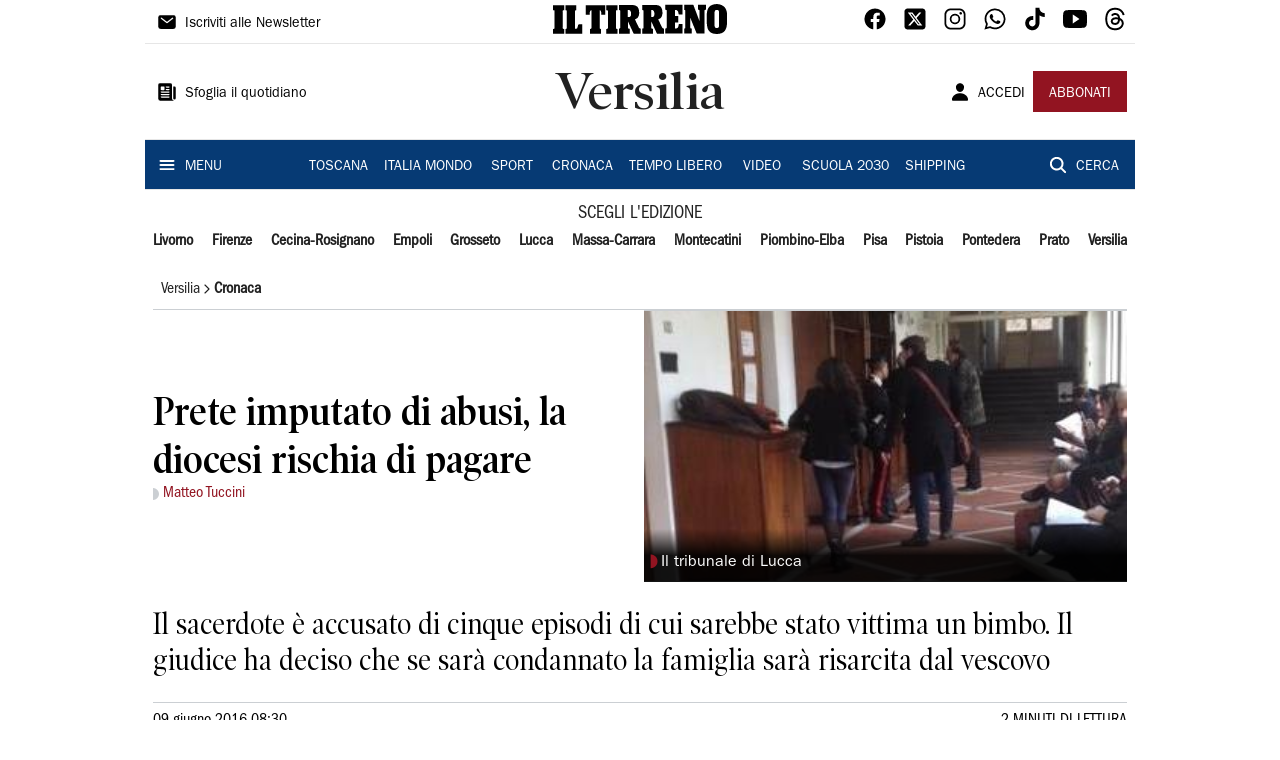

--- FILE ---
content_type: text/html; charset=utf-8
request_url: https://www.iltirreno.it/versilia/cronaca/2016/06/09/news/prete-imputato-di-abusi-la-diocesi-rischia-di-pagare-1.13626645
body_size: 21130
content:
<!DOCTYPE html><html lang="it"><head><meta charSet="utf-8"/><title>Prete imputato di abusi, la diocesi rischia di pagare  - Il Tirreno</title><meta name="description" content="Il sacerdote è accusato di cinque episodi di cui sarebbe stato vittima un bimbo. Il giudice ha deciso che se sarà condannato la famiglia sarà risarcita dal vescovo "/><link rel="canonical" href="https://www.iltirreno.it/versilia/cronaca/2016/06/09/news/prete-imputato-di-abusi-la-diocesi-rischia-di-pagare-1.13626645"/><meta name="viewport" content="width=device-width, initial-scale=1"/><meta name="theme-color" content="#000000"/><meta property="og:site_name" content="Il Tirreno"/><meta property="og:type" content="article"/><meta property="og:title" content="Prete imputato di abusi, la diocesi rischia di pagare "/><meta property="og:description" content="Il sacerdote è accusato di cinque episodi di cui sarebbe stato vittima un bimbo. Il giudice ha deciso che se sarà condannato la famiglia sarà risarcita dal vescovo "/><meta property="og:image" content="https://api-sites-prd.saegroup.abinsula.com/api/social/image/contentid/policy:1.13626644:1652264827/image/image.jpg"/><meta property="og:url" content="https://www.iltirreno.it/versilia/cronaca/2016/06/09/news/prete-imputato-di-abusi-la-diocesi-rischia-di-pagare-1.13626645"/><meta name="twitter:card" content="summary_large_image"/><meta name="twitter:image" content="https://api-sites-prd.saegroup.abinsula.com/api/social/image/contentid/policy:1.13626644:1652264827/image/image.jpg"/><meta name="twitter:site" content="@iltirreno"/><meta name="twitter:title" content="Prete imputato di abusi, la diocesi rischia di pagare  Il Tirreno"/><meta name="twitter:description" content="Il sacerdote è accusato di cinque episodi di cui sarebbe stato vittima un bimbo. Il giudice ha deciso che se sarà condannato la famiglia sarà risarcita dal vescovo "/><meta name="twitter:url" content="https://www.iltirreno.it/versilia/cronaca/2016/06/09/news/prete-imputato-di-abusi-la-diocesi-rischia-di-pagare-1.13626645"/><script type="application/ld+json">{"@context":"https://schema.org","@type":"Article","mainEntityOfPage":{"@type":"WebPage","@id":"https://www.iltirreno.it/versilia/cronaca/2016/06/09/news/prete-imputato-di-abusi-la-diocesi-rischia-di-pagare-1.13626645"},"headline":"Prete imputato di abusi, la diocesi rischia di pagare ","description":"Il sacerdote è accusato di cinque episodi di cui sarebbe stato vittima un bimbo. Il giudice ha deciso che se sarà condannato la famiglia sarà risarcita dal vescovo ","image":"https://api-sites-prd.saegroup.abinsula.com/api/social/image/contentid/policy:1.13626644:1652264827/image/image.jpg","author":[{"@type":"Person","name":"Matteo Tuccini"}],"publisher":{"@type":"Organization","name":"Il Tirreno","logo":{"@type":"ImageObject","url":"https://www.iltirreno.it/favicon/android-chrome-192x192.png"}},"datePublished":"2016-06-09T06:30:00Z","dateModified":"2022-05-11T10:27:19Z","isAccessibleForFree":true}</script><meta name="tags" content=""/><meta name="type" content=""/><link rel="preload" as="image" imageSrcSet="https://api-sites-prd.saegroup.abinsula.com/api/media/image/contentid/policy:1.13626644:1652264827/image/image.jpg?f=detail_558&amp;h=720&amp;w=1280&amp;$p$f$h$w=d5eb06a 640w, https://api-sites-prd.saegroup.abinsula.com/api/media/image/contentid/policy:1.13626644:1652264827/image/image.jpg?f=detail_558&amp;h=720&amp;w=1280&amp;$p$f$h$w=d5eb06a 750w, https://api-sites-prd.saegroup.abinsula.com/api/media/image/contentid/policy:1.13626644:1652264827/image/image.jpg?f=detail_558&amp;h=720&amp;w=1280&amp;$p$f$h$w=d5eb06a 828w, https://api-sites-prd.saegroup.abinsula.com/api/media/image/contentid/policy:1.13626644:1652264827/image/image.jpg?f=detail_558&amp;h=720&amp;w=1280&amp;$p$f$h$w=d5eb06a 1080w, https://api-sites-prd.saegroup.abinsula.com/api/media/image/contentid/policy:1.13626644:1652264827/image/image.jpg?f=detail_558&amp;h=720&amp;w=1280&amp;$p$f$h$w=d5eb06a 1200w, https://api-sites-prd.saegroup.abinsula.com/api/media/image/contentid/policy:1.13626644:1652264827/image/image.jpg?f=detail_558&amp;h=720&amp;w=1280&amp;$p$f$h$w=d5eb06a 1920w, https://api-sites-prd.saegroup.abinsula.com/api/media/image/contentid/policy:1.13626644:1652264827/image/image.jpg?f=detail_558&amp;h=720&amp;w=1280&amp;$p$f$h$w=d5eb06a 2048w, https://api-sites-prd.saegroup.abinsula.com/api/media/image/contentid/policy:1.13626644:1652264827/image/image.jpg?f=detail_558&amp;h=720&amp;w=1280&amp;$p$f$h$w=d5eb06a 3840w" imageSizes="100vw"/><meta name="next-head-count" content="22"/><link rel="dns-prefetch" href="https://api-sites-prd.saegroup.abinsula.com"/><link rel="dns-prefetch" href="http://cdn.iubenda.com"/><link rel="preload" href="/fonts/Utopia/Utopia-Regular.otf" as="font" type="font/otf" crossorigin="anonymous"/><link rel="preload" href="/fonts/ITCFranklinGothicStd/ITCFranklinGothicStd-Book.otf" as="font" type="font/otf" crossorigin="anonymous"/><link rel="preload" href="/fonts/ITCFranklinGothicStd/ITC_Franklin_Gothic_Book_Condensed.otf" as="font" type="font/otf" crossorigin="anonymous"/><link rel="preload" href="/fonts/PoynterOldstyleDisplay/PoynterOldstyleDisplay-SemiBold.ttf" as="font" type="font/ttf" crossorigin="anonymous"/><link rel="preload" href="/fonts/PoynterOldstyleDisplay/PoynterOldstyleDisplay-NarRoman.ttf" as="font" type="font/ttf" crossorigin="anonymous"/><link rel="preload" href="/fonts/PoynterOldstyleDisplay/PoynterOldstyleDisplay-NarSemiBd.ttf" as="font" type="font/ttf" crossorigin="anonymous"/><link rel="preload" href="/fonts/PoynterOldstyleDisplay/PoynterOldstyleDisplay-NarBold.ttf" as="font" type="font/ttf" crossorigin="anonymous"/><link rel="preload" as="style" href="https://assets.evolutionadv.it/iltirreno_it/iltirreno_it_CLS.css"/><link rel="preload" as="style" href="/vendor/cls.css"/><meta name="theme-color" content="#063A74"/><link rel="shortcut icon" href="/favicon/favicon.ico"/><link rel="apple-touch-icon" sizes="180x180" href="/favicon/apple-touch-icon.png"/><link rel="icon" type="image/png" sizes="32x32" href="/favicon/favicon-32x32.png"/><link rel="icon" type="image/png" sizes="16x16" href="/favicon/favicon-16x16.png"/><link rel="manifest" href="/favicon/site.webmanifest"/><link rel="manifest" href="/favicon/browserconfig.xml"/><meta name="msapplication-TileColor" content="#da532c"/><meta name="theme-color" content="#ffffff"/><meta name="next-font-preconnect"/><link rel="preload" href="/_next/static/css/d012f1ba6bf572db.css" as="style"/><link rel="stylesheet" href="/_next/static/css/d012f1ba6bf572db.css" data-n-g=""/><noscript data-n-css=""></noscript><script defer="" nomodule="" src="/_next/static/chunks/polyfills-5cd94c89d3acac5f.js"></script><script defer="" src="/_next/static/chunks/c7773329.c315a112812126f7.js"></script><script defer="" src="/_next/static/chunks/7739-330e63c538651960.js"></script><script defer="" src="/_next/static/chunks/4257-41167747ae19b385.js"></script><script defer="" src="/_next/static/chunks/1264-7a70b19481011be2.js"></script><script defer="" src="/_next/static/chunks/3500.0f404e128aaf0425.js"></script><script defer="" src="/_next/static/chunks/4860.7d2b5f2493af63ea.js"></script><script defer="" src="/_next/static/chunks/8230.7221333b952e8281.js"></script><script defer="" src="/_next/static/chunks/7525-e415a64225f7ae98.js"></script><script defer="" src="/_next/static/chunks/2349-b3aeee4d8ee2f532.js"></script><script defer="" src="/_next/static/chunks/4312-6e10f9c0fec0db01.js"></script><script defer="" src="/_next/static/chunks/9669-49abdba803541e70.js"></script><script defer="" src="/_next/static/chunks/7875-6c375dcd0a4bcd72.js"></script><script defer="" src="/_next/static/chunks/6066-a0458d85fa319e59.js"></script><script defer="" src="/_next/static/chunks/7720-e2185539e45b32ae.js"></script><script defer="" src="/_next/static/chunks/5561-d97c585a55b17f1c.js"></script><script defer="" src="/_next/static/chunks/2811-0744311c6adb6f49.js"></script><script defer="" src="/_next/static/chunks/9273-483a870f6b4888c5.js"></script><script defer="" src="/_next/static/chunks/8136-4c73713ed634e1e4.js"></script><script defer="" src="/_next/static/chunks/2740-8dbe82a46ef430e4.js"></script><script defer="" src="/_next/static/chunks/5145.881418022f7b8a99.js"></script><script defer="" src="/_next/static/chunks/8547.7a242ce3a7945cde.js"></script><script defer="" src="/_next/static/chunks/965.3d114b00d965fb6d.js"></script><script defer="" src="/_next/static/chunks/5744.9af79a581d04f600.js"></script><script src="/_next/static/chunks/webpack-d215dadec26b70b5.js" defer=""></script><script src="/_next/static/chunks/framework-9cf46cf0fe8d1146.js" defer=""></script><script src="/_next/static/chunks/main-d07e08b5bb7411a4.js" defer=""></script><script src="/_next/static/chunks/pages/_app-3fe377648e94a51b.js" defer=""></script><script src="/_next/static/chunks/pages/%5Bedition%5D/%5Bsection%5D/%5B...slug%5D-a60361d8de8e6c4a.js" defer=""></script><script src="/_next/static/fufd0aHv6TJvde1XBnaAq/_buildManifest.js" defer=""></script><script src="/_next/static/fufd0aHv6TJvde1XBnaAq/_ssgManifest.js" defer=""></script><script src="/_next/static/fufd0aHv6TJvde1XBnaAq/_middlewareManifest.js" defer=""></script></head><body><div id="__next"><div id="adv-Position3"></div><div id="adv-Top"></div><style data-emotion="css 4niht">.css-4niht{width:100%;margin-left:auto;box-sizing:border-box;margin-right:auto;display:block;background-color:#ffffff;}@media (min-width:990px){.css-4niht{max-width:990px;}}</style><header class="MuiContainer-root MuiContainer-maxWidthLg MuiContainer-disableGutters css-4niht"><h1 style="margin:0;height:1px;width:1px;position:absolute;clip:rect(0,0,0,0);overflow:hidden">Il Tirreno</h1><style data-emotion="css gmrggp">.css-gmrggp{display:-webkit-box;display:-webkit-flex;display:-ms-flexbox;display:flex;-webkit-flex-direction:row;-ms-flex-direction:row;flex-direction:row;-webkit-align-items:center;-webkit-box-align:center;-ms-flex-align:center;align-items:center;border-bottom:1px solid;border-color:#e6e6e6;-webkit-box-flex-wrap:wrap;-webkit-flex-wrap:wrap;-ms-flex-wrap:wrap;flex-wrap:wrap;height:44px;padding-left:8px;padding-right:8px;}</style><div class="MuiStack-root css-gmrggp"><style data-emotion="css dintrd">.css-dintrd{width:25%;-webkit-box-pack:start;-ms-flex-pack:start;-webkit-justify-content:flex-start;justify-content:flex-start;-webkit-align-items:center;-webkit-box-align:center;-ms-flex-align:center;align-items:center;display:-webkit-box;display:-webkit-flex;display:-ms-flexbox;display:flex;}</style><div class="MuiBox-root css-dintrd"><style data-emotion="css os8vzk">.css-os8vzk{font-family:ITCFranklinGothicStd-Book,Franklin_Gothic_Book,PoynterOldstyleDisplay-SemiBold,PoynterOldstyleDisplay-NarSemiBd,PoynterOldstyleDisplay-NarRoman,PoynterOldstyleDisplay-NarBold,Utopia-Regular;font-weight:500;font-size:0.875rem;line-height:1.75;text-transform:uppercase;min-width:64px;padding:6px 8px;border-radius:4px;-webkit-transition:background-color 250ms cubic-bezier(0.4, 0, 0.2, 1) 0ms,box-shadow 250ms cubic-bezier(0.4, 0, 0.2, 1) 0ms,border-color 250ms cubic-bezier(0.4, 0, 0.2, 1) 0ms,color 250ms cubic-bezier(0.4, 0, 0.2, 1) 0ms;transition:background-color 250ms cubic-bezier(0.4, 0, 0.2, 1) 0ms,box-shadow 250ms cubic-bezier(0.4, 0, 0.2, 1) 0ms,border-color 250ms cubic-bezier(0.4, 0, 0.2, 1) 0ms,color 250ms cubic-bezier(0.4, 0, 0.2, 1) 0ms;color:#000000;box-shadow:none;font-family:ITCFranklinGothicStd-Book;border-radius:0;}.css-os8vzk:hover{-webkit-text-decoration:none;text-decoration:none;background-color:rgba(0, 0, 0, 0.04);}@media (hover: none){.css-os8vzk:hover{background-color:transparent;}}.css-os8vzk.Mui-disabled{color:rgba(0, 0, 0, 0.26);}.css-os8vzk:hover{box-shadow:none;}.css-os8vzk.Mui-focusVisible{box-shadow:none;}.css-os8vzk:active{box-shadow:none;}.css-os8vzk.Mui-disabled{box-shadow:none;}</style><style data-emotion="css cwwmzq">.css-cwwmzq{display:-webkit-inline-box;display:-webkit-inline-flex;display:-ms-inline-flexbox;display:inline-flex;-webkit-align-items:center;-webkit-box-align:center;-ms-flex-align:center;align-items:center;-webkit-box-pack:center;-ms-flex-pack:center;-webkit-justify-content:center;justify-content:center;position:relative;box-sizing:border-box;-webkit-tap-highlight-color:transparent;background-color:transparent;outline:0;border:0;margin:0;border-radius:0;padding:0;cursor:pointer;-webkit-user-select:none;-moz-user-select:none;-ms-user-select:none;user-select:none;vertical-align:middle;-moz-appearance:none;-webkit-appearance:none;-webkit-text-decoration:none;text-decoration:none;color:inherit;font-family:ITCFranklinGothicStd-Book,Franklin_Gothic_Book,PoynterOldstyleDisplay-SemiBold,PoynterOldstyleDisplay-NarSemiBd,PoynterOldstyleDisplay-NarRoman,PoynterOldstyleDisplay-NarBold,Utopia-Regular;font-weight:500;font-size:0.875rem;line-height:1.75;text-transform:uppercase;min-width:64px;padding:6px 8px;border-radius:4px;-webkit-transition:background-color 250ms cubic-bezier(0.4, 0, 0.2, 1) 0ms,box-shadow 250ms cubic-bezier(0.4, 0, 0.2, 1) 0ms,border-color 250ms cubic-bezier(0.4, 0, 0.2, 1) 0ms,color 250ms cubic-bezier(0.4, 0, 0.2, 1) 0ms;transition:background-color 250ms cubic-bezier(0.4, 0, 0.2, 1) 0ms,box-shadow 250ms cubic-bezier(0.4, 0, 0.2, 1) 0ms,border-color 250ms cubic-bezier(0.4, 0, 0.2, 1) 0ms,color 250ms cubic-bezier(0.4, 0, 0.2, 1) 0ms;color:#000000;box-shadow:none;font-family:ITCFranklinGothicStd-Book;border-radius:0;}.css-cwwmzq::-moz-focus-inner{border-style:none;}.css-cwwmzq.Mui-disabled{pointer-events:none;cursor:default;}@media print{.css-cwwmzq{-webkit-print-color-adjust:exact;color-adjust:exact;}}.css-cwwmzq:hover{-webkit-text-decoration:none;text-decoration:none;background-color:rgba(0, 0, 0, 0.04);}@media (hover: none){.css-cwwmzq:hover{background-color:transparent;}}.css-cwwmzq.Mui-disabled{color:rgba(0, 0, 0, 0.26);}.css-cwwmzq:hover{box-shadow:none;}.css-cwwmzq.Mui-focusVisible{box-shadow:none;}.css-cwwmzq:active{box-shadow:none;}.css-cwwmzq.Mui-disabled{box-shadow:none;}</style><button class="MuiButtonBase-root MuiButton-root MuiButton-text MuiButton-textBlack MuiButton-sizeMedium MuiButton-textSizeMedium MuiButton-disableElevation MuiButton-root MuiButton-text MuiButton-textBlack MuiButton-sizeMedium MuiButton-textSizeMedium MuiButton-disableElevation css-cwwmzq" tabindex="0" type="button"><style data-emotion="css 1l6c7y9">.css-1l6c7y9{display:inherit;margin-right:8px;margin-left:-4px;}.css-1l6c7y9>*:nth-of-type(1){font-size:20px;}</style><span class="MuiButton-startIcon MuiButton-iconSizeMedium css-1l6c7y9"><svg stroke="currentColor" fill="currentColor" stroke-width="0" viewBox="0 0 512 512" height="1em" width="1em" xmlns="http://www.w3.org/2000/svg"><path d="M424 80H88a56.06 56.06 0 00-56 56v240a56.06 56.06 0 0056 56h336a56.06 56.06 0 0056-56V136a56.06 56.06 0 00-56-56zm-14.18 92.63l-144 112a16 16 0 01-19.64 0l-144-112a16 16 0 1119.64-25.26L256 251.73l134.18-104.36a16 16 0 0119.64 25.26z"></path></svg></span><style data-emotion="css 4md08z">.css-4md08z{margin:0;font-family:ITCFranklinGothicStd-Book,Franklin_Gothic_Book,PoynterOldstyleDisplay-SemiBold,PoynterOldstyleDisplay-NarSemiBd,PoynterOldstyleDisplay-NarRoman,PoynterOldstyleDisplay-NarBold,Utopia-Regular;font-weight:500;font-size:0.875rem;line-height:1.75;text-transform:uppercase;font-family:PoynterOldstyleDisplay-NarRoman;margin-bottom:0px;margin-top:5px;font-family:ITCFranklinGothicStd-Book;text-transform:none;-webkit-text-decoration:none;text-decoration:none;}</style><a class="MuiTypography-root MuiTypography-button css-4md08z" href="https://paywall-crm-prd.saegroup.abinsula.com/il-tirreno/newsletters">Iscriviti alle Newsletter</a></button></div><style data-emotion="css o0q02a">.css-o0q02a{width:50%;-webkit-box-pack:center;-ms-flex-pack:center;-webkit-justify-content:center;justify-content:center;-webkit-align-items:center;-webkit-box-align:center;-ms-flex-align:center;align-items:center;display:-webkit-box;display:-webkit-flex;display:-ms-flexbox;display:flex;}</style><div class="MuiBox-root css-o0q02a"><a style="text-decoration:none" href="https://www.iltirreno.it" target="_self"></a></div><style data-emotion="css 1axztkq">.css-1axztkq{width:25%;-webkit-box-pack:end;-ms-flex-pack:end;-webkit-justify-content:flex-end;justify-content:flex-end;-webkit-align-items:center;-webkit-box-align:center;-ms-flex-align:center;align-items:center;display:-webkit-box;display:-webkit-flex;display:-ms-flexbox;display:flex;}</style><div class="MuiBox-root css-1axztkq"><style data-emotion="css 1t62lt9">.css-1t62lt9{display:-webkit-box;display:-webkit-flex;display:-ms-flexbox;display:flex;-webkit-flex-direction:row;-ms-flex-direction:row;flex-direction:row;}.css-1t62lt9>:not(style)+:not(style){margin:0;margin-left:16px;}</style><div class="MuiStack-root css-1t62lt9"><a style="text-decoration:none" href="https://www.facebook.com/IlTirreno" target="_self"><svg stroke="currentColor" fill="currentColor" stroke-width="0" viewBox="0 0 512 512" color="black" font-size="24" style="color:black" height="1em" width="1em" xmlns="http://www.w3.org/2000/svg"><path fill-rule="evenodd" d="M480 257.35c0-123.7-100.3-224-224-224s-224 100.3-224 224c0 111.8 81.9 204.47 189 221.29V322.12h-56.89v-64.77H221V208c0-56.13 33.45-87.16 84.61-87.16 24.51 0 50.15 4.38 50.15 4.38v55.13H327.5c-27.81 0-36.51 17.26-36.51 35v42h62.12l-9.92 64.77H291v156.54c107.1-16.81 189-109.48 189-221.31z"></path></svg></a><a style="text-decoration:none" href="https://twitter.com/iltirreno" target="_self"><svg stroke="currentColor" fill="currentColor" stroke-width="0" viewBox="0 0 448 512" color="black" font-size="24" style="color:black" height="1em" width="1em" xmlns="http://www.w3.org/2000/svg"><path d="M64 32C28.7 32 0 60.7 0 96V416c0 35.3 28.7 64 64 64H384c35.3 0 64-28.7 64-64V96c0-35.3-28.7-64-64-64H64zm297.1 84L257.3 234.6 379.4 396H283.8L209 298.1 123.3 396H75.8l111-126.9L69.7 116h98l67.7 89.5L313.6 116h47.5zM323.3 367.6L153.4 142.9H125.1L296.9 367.6h26.3z"></path></svg></a><a style="text-decoration:none" href="https://www.instagram.com/iltirreno/" target="_self"><svg stroke="currentColor" fill="currentColor" stroke-width="0" viewBox="0 0 512 512" color="black" font-size="24" style="color:black" height="1em" width="1em" xmlns="http://www.w3.org/2000/svg"><path d="M349.33 69.33a93.62 93.62 0 0193.34 93.34v186.66a93.62 93.62 0 01-93.34 93.34H162.67a93.62 93.62 0 01-93.34-93.34V162.67a93.62 93.62 0 0193.34-93.34h186.66m0-37.33H162.67C90.8 32 32 90.8 32 162.67v186.66C32 421.2 90.8 480 162.67 480h186.66C421.2 480 480 421.2 480 349.33V162.67C480 90.8 421.2 32 349.33 32z"></path><path d="M377.33 162.67a28 28 0 1128-28 27.94 27.94 0 01-28 28zM256 181.33A74.67 74.67 0 11181.33 256 74.75 74.75 0 01256 181.33m0-37.33a112 112 0 10112 112 112 112 0 00-112-112z"></path></svg></a><a style="text-decoration:none" href="https://whatsapp.com/channel/0029VaCtre0KGGGLZipUVN09" target="_self"><svg stroke="currentColor" fill="currentColor" stroke-width="0" viewBox="0 0 512 512" color="black" font-size="24" style="color:black" height="1em" width="1em" xmlns="http://www.w3.org/2000/svg"><path fill-rule="evenodd" d="M414.73 97.1A222.14 222.14 0 00256.94 32C134 32 33.92 131.58 33.87 254a220.61 220.61 0 0029.78 111L32 480l118.25-30.87a223.63 223.63 0 00106.6 27h.09c122.93 0 223-99.59 223.06-222A220.18 220.18 0 00414.73 97.1zM256.94 438.66h-.08a185.75 185.75 0 01-94.36-25.72l-6.77-4-70.17 18.32 18.73-68.09-4.41-7A183.46 183.46 0 0171.53 254c0-101.73 83.21-184.5 185.48-184.5a185 185 0 01185.33 184.64c-.04 101.74-83.21 184.52-185.4 184.52zm101.69-138.19c-5.57-2.78-33-16.2-38.08-18.05s-8.83-2.78-12.54 2.78-14.4 18-17.65 21.75-6.5 4.16-12.07 1.38-23.54-8.63-44.83-27.53c-16.57-14.71-27.75-32.87-31-38.42s-.35-8.56 2.44-11.32c2.51-2.49 5.57-6.48 8.36-9.72s3.72-5.56 5.57-9.26.93-6.94-.46-9.71-12.54-30.08-17.18-41.19c-4.53-10.82-9.12-9.35-12.54-9.52-3.25-.16-7-.2-10.69-.2a20.53 20.53 0 00-14.86 6.94c-5.11 5.56-19.51 19-19.51 46.28s20 53.68 22.76 57.38 39.3 59.73 95.21 83.76a323.11 323.11 0 0031.78 11.68c13.35 4.22 25.5 3.63 35.1 2.2 10.71-1.59 33-13.42 37.63-26.38s4.64-24.06 3.25-26.37-5.11-3.71-10.69-6.48z"></path></svg></a><a style="text-decoration:none" href="https://www.tiktok.com/@iltirreno" target="_self"><svg stroke="currentColor" fill="currentColor" stroke-width="0" viewBox="0 0 512 512" color="black" font-size="24" style="color:black" height="1em" width="1em" xmlns="http://www.w3.org/2000/svg"><path d="M412.19 118.66a109.27 109.27 0 01-9.45-5.5 132.87 132.87 0 01-24.27-20.62c-18.1-20.71-24.86-41.72-27.35-56.43h.1C349.14 23.9 350 16 350.13 16h-82.44v318.78c0 4.28 0 8.51-.18 12.69 0 .52-.05 1-.08 1.56 0 .23 0 .47-.05.71v.18a70 70 0 01-35.22 55.56 68.8 68.8 0 01-34.11 9c-38.41 0-69.54-31.32-69.54-70s31.13-70 69.54-70a68.9 68.9 0 0121.41 3.39l.1-83.94a153.14 153.14 0 00-118 34.52 161.79 161.79 0 00-35.3 43.53c-3.48 6-16.61 30.11-18.2 69.24-1 22.21 5.67 45.22 8.85 54.73v.2c2 5.6 9.75 24.71 22.38 40.82A167.53 167.53 0 00115 470.66v-.2l.2.2c39.91 27.12 84.16 25.34 84.16 25.34 7.66-.31 33.32 0 62.46-13.81 32.32-15.31 50.72-38.12 50.72-38.12a158.46 158.46 0 0027.64-45.93c7.46-19.61 9.95-43.13 9.95-52.53V176.49c1 .6 14.32 9.41 14.32 9.41s19.19 12.3 49.13 20.31c21.48 5.7 50.42 6.9 50.42 6.9v-81.84c-10.14 1.1-30.73-2.1-51.81-12.61z"></path></svg></a><a style="text-decoration:none" href="https://www.youtube.com/@redazioneIlTirreno" target="_self"><svg stroke="currentColor" fill="currentColor" stroke-width="0" viewBox="0 0 512 512" color="black" font-size="24" style="color:black" height="1em" width="1em" xmlns="http://www.w3.org/2000/svg"><path d="M508.64 148.79c0-45-33.1-81.2-74-81.2C379.24 65 322.74 64 265 64h-18c-57.6 0-114.2 1-169.6 3.6C36.6 67.6 3.5 104 3.5 149 1 184.59-.06 220.19 0 255.79q-.15 53.4 3.4 106.9c0 45 33.1 81.5 73.9 81.5 58.2 2.7 117.9 3.9 178.6 3.8q91.2.3 178.6-3.8c40.9 0 74-36.5 74-81.5 2.4-35.7 3.5-71.3 3.4-107q.34-53.4-3.26-106.9zM207 353.89v-196.5l145 98.2z"></path></svg></a><a style="text-decoration:none" href="https://www.threads.net/@iltirreno" target="_self"><svg stroke="currentColor" fill="currentColor" stroke-width="0" viewBox="0 0 448 512" color="black" font-size="24" style="color:black" height="1em" width="1em" xmlns="http://www.w3.org/2000/svg"><path d="M331.5 235.7c2.2 .9 4.2 1.9 6.3 2.8c29.2 14.1 50.6 35.2 61.8 61.4c15.7 36.5 17.2 95.8-30.3 143.2c-36.2 36.2-80.3 52.5-142.6 53h-.3c-70.2-.5-124.1-24.1-160.4-70.2c-32.3-41-48.9-98.1-49.5-169.6V256v-.2C17 184.3 33.6 127.2 65.9 86.2C102.2 40.1 156.2 16.5 226.4 16h.3c70.3 .5 124.9 24 162.3 69.9c18.4 22.7 32 50 40.6 81.7l-40.4 10.8c-7.1-25.8-17.8-47.8-32.2-65.4c-29.2-35.8-73-54.2-130.5-54.6c-57 .5-100.1 18.8-128.2 54.4C72.1 146.1 58.5 194.3 58 256c.5 61.7 14.1 109.9 40.3 143.3c28 35.6 71.2 53.9 128.2 54.4c51.4-.4 85.4-12.6 113.7-40.9c32.3-32.2 31.7-71.8 21.4-95.9c-6.1-14.2-17.1-26-31.9-34.9c-3.7 26.9-11.8 48.3-24.7 64.8c-17.1 21.8-41.4 33.6-72.7 35.3c-23.6 1.3-46.3-4.4-63.9-16c-20.8-13.8-33-34.8-34.3-59.3c-2.5-48.3 35.7-83 95.2-86.4c21.1-1.2 40.9-.3 59.2 2.8c-2.4-14.8-7.3-26.6-14.6-35.2c-10-11.7-25.6-17.7-46.2-17.8H227c-16.6 0-39 4.6-53.3 26.3l-34.4-23.6c19.2-29.1 50.3-45.1 87.8-45.1h.8c62.6 .4 99.9 39.5 103.7 107.7l-.2 .2zm-156 68.8c1.3 25.1 28.4 36.8 54.6 35.3c25.6-1.4 54.6-11.4 59.5-73.2c-13.2-2.9-27.8-4.4-43.4-4.4c-4.8 0-9.6 .1-14.4 .4c-42.9 2.4-57.2 23.2-56.2 41.8l-.1 .1z"></path></svg></a></div></div></div><style data-emotion="css kk4ivl">.css-kk4ivl{display:-webkit-box;display:-webkit-flex;display:-ms-flexbox;display:flex;-webkit-flex-direction:row;-ms-flex-direction:row;flex-direction:row;-webkit-align-items:center;-webkit-box-align:center;-ms-flex-align:center;align-items:center;border-bottom:1px solid;border-color:#e6e6e6;height:96px;padding-left:8px;padding-right:8px;}</style><div class="MuiStack-root css-kk4ivl"><div class="MuiBox-root css-dintrd"><button class="MuiButtonBase-root MuiButton-root MuiButton-text MuiButton-textBlack MuiButton-sizeMedium MuiButton-textSizeMedium MuiButton-disableElevation MuiButton-root MuiButton-text MuiButton-textBlack MuiButton-sizeMedium MuiButton-textSizeMedium MuiButton-disableElevation css-cwwmzq" tabindex="0" type="button"><span class="MuiButton-startIcon MuiButton-iconSizeMedium css-1l6c7y9"><svg stroke="currentColor" fill="currentColor" stroke-width="0" viewBox="0 0 512 512" height="1em" width="1em" xmlns="http://www.w3.org/2000/svg"><path d="M439.91 112h-23.82a.09.09 0 00-.09.09V416a32 32 0 0032 32 32 32 0 0032-32V152.09A40.09 40.09 0 00439.91 112z"></path><path d="M384 416V72a40 40 0 00-40-40H72a40 40 0 00-40 40v352a56 56 0 0056 56h342.85a1.14 1.14 0 001.15-1.15 1.14 1.14 0 00-.85-1.1A64.11 64.11 0 01384 416zM96 128a16 16 0 0116-16h64a16 16 0 0116 16v64a16 16 0 01-16 16h-64a16 16 0 01-16-16zm208 272H112.45c-8.61 0-16-6.62-16.43-15.23A16 16 0 01112 368h191.55c8.61 0 16 6.62 16.43 15.23A16 16 0 01304 400zm0-64H112.45c-8.61 0-16-6.62-16.43-15.23A16 16 0 01112 304h191.55c8.61 0 16 6.62 16.43 15.23A16 16 0 01304 336zm0-64H112.45c-8.61 0-16-6.62-16.43-15.23A16 16 0 01112 240h191.55c8.61 0 16 6.62 16.43 15.23A16 16 0 01304 272zm0-64h-63.55c-8.61 0-16-6.62-16.43-15.23A16 16 0 01240 176h63.55c8.61 0 16 6.62 16.43 15.23A16 16 0 01304 208zm0-64h-63.55c-8.61 0-16-6.62-16.43-15.23A16 16 0 01240 112h63.55c8.61 0 16 6.62 16.43 15.23A16 16 0 01304 144z"></path></svg></span><a class="MuiTypography-root MuiTypography-button css-4md08z" href="https://webreader-prd.saegroup.abinsula.com/ILTIRRENO">Sfoglia il quotidiano</a></button></div><div class="MuiBox-root css-o0q02a"><style data-emotion="css h5w9af">.css-h5w9af{margin:0;font-size:2.0625rem;detail:43px;font-family:ITCFranklinGothicStd-Book,Franklin_Gothic_Book,PoynterOldstyleDisplay-SemiBold,PoynterOldstyleDisplay-NarSemiBd,PoynterOldstyleDisplay-NarRoman,PoynterOldstyleDisplay-NarBold,Utopia-Regular;font-weight:400;line-height:1.167;font-family:PoynterOldstyleDisplay-NarRoman;font-family:PoynterOldstyleDisplay-SemiBold;}@media (min-width:600px){.css-h5w9af{font-size:2.7849rem;}}@media (min-width:900px){.css-h5w9af{font-size:2.9991rem;}}@media (min-width:990px){.css-h5w9af{font-size:3.2134rem;}}</style><h3 class="MuiTypography-root MuiTypography-h3 css-h5w9af">Versilia</h3></div><div class="MuiBox-root css-1axztkq"><style data-emotion="css 1ialerq">.css-1ialerq{display:-webkit-box;display:-webkit-flex;display:-ms-flexbox;display:flex;-webkit-flex-direction:row;-ms-flex-direction:row;flex-direction:row;-webkit-align-items:center;-webkit-box-align:center;-ms-flex-align:center;align-items:center;-webkit-box-pack:justify;-webkit-justify-content:space-between;justify-content:space-between;}</style><div class="MuiStack-root css-1ialerq"><button class="MuiButtonBase-root MuiButton-root MuiButton-text MuiButton-textBlack MuiButton-sizeMedium MuiButton-textSizeMedium MuiButton-disableElevation MuiButton-root MuiButton-text MuiButton-textBlack MuiButton-sizeMedium MuiButton-textSizeMedium MuiButton-disableElevation css-cwwmzq" tabindex="0" type="button"><span class="MuiButton-startIcon MuiButton-iconSizeMedium css-1l6c7y9"><svg stroke="currentColor" fill="currentColor" stroke-width="0" viewBox="0 0 512 512" height="1em" width="1em" xmlns="http://www.w3.org/2000/svg"><path d="M332.64 64.58C313.18 43.57 286 32 256 32c-30.16 0-57.43 11.5-76.8 32.38-19.58 21.11-29.12 49.8-26.88 80.78C156.76 206.28 203.27 256 256 256s99.16-49.71 103.67-110.82c2.27-30.7-7.33-59.33-27.03-80.6zM432 480H80a31 31 0 01-24.2-11.13c-6.5-7.77-9.12-18.38-7.18-29.11C57.06 392.94 83.4 353.61 124.8 326c36.78-24.51 83.37-38 131.2-38s94.42 13.5 131.2 38c41.4 27.6 67.74 66.93 76.18 113.75 1.94 10.73-.68 21.34-7.18 29.11A31 31 0 01432 480z"></path></svg></span><a class="MuiTypography-root MuiTypography-button css-4md08z" href="/api/auth/login?returnTo=/versilia/cronaca/2016/06/09/news/prete-imputato-di-abusi-la-diocesi-rischia-di-pagare-1.13626645">ACCEDI</a></button><style data-emotion="css 1ab13xs">.css-1ab13xs{font-family:ITCFranklinGothicStd-Book,Franklin_Gothic_Book,PoynterOldstyleDisplay-SemiBold,PoynterOldstyleDisplay-NarSemiBd,PoynterOldstyleDisplay-NarRoman,PoynterOldstyleDisplay-NarBold,Utopia-Regular;font-weight:500;font-size:0.875rem;line-height:1.75;text-transform:uppercase;min-width:64px;padding:6px 16px;border-radius:4px;-webkit-transition:background-color 250ms cubic-bezier(0.4, 0, 0.2, 1) 0ms,box-shadow 250ms cubic-bezier(0.4, 0, 0.2, 1) 0ms,border-color 250ms cubic-bezier(0.4, 0, 0.2, 1) 0ms,color 250ms cubic-bezier(0.4, 0, 0.2, 1) 0ms;transition:background-color 250ms cubic-bezier(0.4, 0, 0.2, 1) 0ms,box-shadow 250ms cubic-bezier(0.4, 0, 0.2, 1) 0ms,border-color 250ms cubic-bezier(0.4, 0, 0.2, 1) 0ms,color 250ms cubic-bezier(0.4, 0, 0.2, 1) 0ms;color:#fff;background-color:#921421;box-shadow:0px 3px 1px -2px rgba(0,0,0,0.2),0px 2px 2px 0px rgba(0,0,0,0.14),0px 1px 5px 0px rgba(0,0,0,0.12);box-shadow:none;font-family:ITCFranklinGothicStd-Book;border-radius:0;}.css-1ab13xs:hover{-webkit-text-decoration:none;text-decoration:none;background-color:rgb(102, 14, 23);box-shadow:0px 2px 4px -1px rgba(0,0,0,0.2),0px 4px 5px 0px rgba(0,0,0,0.14),0px 1px 10px 0px rgba(0,0,0,0.12);}@media (hover: none){.css-1ab13xs:hover{background-color:#921421;}}.css-1ab13xs:active{box-shadow:0px 5px 5px -3px rgba(0,0,0,0.2),0px 8px 10px 1px rgba(0,0,0,0.14),0px 3px 14px 2px rgba(0,0,0,0.12);}.css-1ab13xs.Mui-focusVisible{box-shadow:0px 3px 5px -1px rgba(0,0,0,0.2),0px 6px 10px 0px rgba(0,0,0,0.14),0px 1px 18px 0px rgba(0,0,0,0.12);}.css-1ab13xs.Mui-disabled{color:rgba(0, 0, 0, 0.26);box-shadow:none;background-color:rgba(0, 0, 0, 0.12);}.css-1ab13xs:hover{box-shadow:none;}.css-1ab13xs.Mui-focusVisible{box-shadow:none;}.css-1ab13xs:active{box-shadow:none;}.css-1ab13xs.Mui-disabled{box-shadow:none;}</style><style data-emotion="css 8iu28r">.css-8iu28r{display:-webkit-inline-box;display:-webkit-inline-flex;display:-ms-inline-flexbox;display:inline-flex;-webkit-align-items:center;-webkit-box-align:center;-ms-flex-align:center;align-items:center;-webkit-box-pack:center;-ms-flex-pack:center;-webkit-justify-content:center;justify-content:center;position:relative;box-sizing:border-box;-webkit-tap-highlight-color:transparent;background-color:transparent;outline:0;border:0;margin:0;border-radius:0;padding:0;cursor:pointer;-webkit-user-select:none;-moz-user-select:none;-ms-user-select:none;user-select:none;vertical-align:middle;-moz-appearance:none;-webkit-appearance:none;-webkit-text-decoration:none;text-decoration:none;color:inherit;font-family:ITCFranklinGothicStd-Book,Franklin_Gothic_Book,PoynterOldstyleDisplay-SemiBold,PoynterOldstyleDisplay-NarSemiBd,PoynterOldstyleDisplay-NarRoman,PoynterOldstyleDisplay-NarBold,Utopia-Regular;font-weight:500;font-size:0.875rem;line-height:1.75;text-transform:uppercase;min-width:64px;padding:6px 16px;border-radius:4px;-webkit-transition:background-color 250ms cubic-bezier(0.4, 0, 0.2, 1) 0ms,box-shadow 250ms cubic-bezier(0.4, 0, 0.2, 1) 0ms,border-color 250ms cubic-bezier(0.4, 0, 0.2, 1) 0ms,color 250ms cubic-bezier(0.4, 0, 0.2, 1) 0ms;transition:background-color 250ms cubic-bezier(0.4, 0, 0.2, 1) 0ms,box-shadow 250ms cubic-bezier(0.4, 0, 0.2, 1) 0ms,border-color 250ms cubic-bezier(0.4, 0, 0.2, 1) 0ms,color 250ms cubic-bezier(0.4, 0, 0.2, 1) 0ms;color:#fff;background-color:#921421;box-shadow:0px 3px 1px -2px rgba(0,0,0,0.2),0px 2px 2px 0px rgba(0,0,0,0.14),0px 1px 5px 0px rgba(0,0,0,0.12);box-shadow:none;font-family:ITCFranklinGothicStd-Book;border-radius:0;}.css-8iu28r::-moz-focus-inner{border-style:none;}.css-8iu28r.Mui-disabled{pointer-events:none;cursor:default;}@media print{.css-8iu28r{-webkit-print-color-adjust:exact;color-adjust:exact;}}.css-8iu28r:hover{-webkit-text-decoration:none;text-decoration:none;background-color:rgb(102, 14, 23);box-shadow:0px 2px 4px -1px rgba(0,0,0,0.2),0px 4px 5px 0px rgba(0,0,0,0.14),0px 1px 10px 0px rgba(0,0,0,0.12);}@media (hover: none){.css-8iu28r:hover{background-color:#921421;}}.css-8iu28r:active{box-shadow:0px 5px 5px -3px rgba(0,0,0,0.2),0px 8px 10px 1px rgba(0,0,0,0.14),0px 3px 14px 2px rgba(0,0,0,0.12);}.css-8iu28r.Mui-focusVisible{box-shadow:0px 3px 5px -1px rgba(0,0,0,0.2),0px 6px 10px 0px rgba(0,0,0,0.14),0px 1px 18px 0px rgba(0,0,0,0.12);}.css-8iu28r.Mui-disabled{color:rgba(0, 0, 0, 0.26);box-shadow:none;background-color:rgba(0, 0, 0, 0.12);}.css-8iu28r:hover{box-shadow:none;}.css-8iu28r.Mui-focusVisible{box-shadow:none;}.css-8iu28r:active{box-shadow:none;}.css-8iu28r.Mui-disabled{box-shadow:none;}</style><button class="MuiButtonBase-root MuiButton-root MuiButton-contained MuiButton-containedSecondary MuiButton-sizeMedium MuiButton-containedSizeMedium MuiButton-disableElevation MuiButton-root MuiButton-contained MuiButton-containedSecondary MuiButton-sizeMedium MuiButton-containedSizeMedium MuiButton-disableElevation css-8iu28r" tabindex="0" type="button"><a class="MuiTypography-root MuiTypography-button css-4md08z" href="https://paywall-crm-prd.saegroup.abinsula.com/il-tirreno/abbonamenti">ABBONATI</a></button></div></div></div><style data-emotion="css 131k5dz">.css-131k5dz{display:-webkit-box;display:-webkit-flex;display:-ms-flexbox;display:flex;-webkit-flex-direction:row;-ms-flex-direction:row;flex-direction:row;-webkit-box-pack:justify;-webkit-justify-content:space-between;justify-content:space-between;-webkit-align-items:center;-webkit-box-align:center;-ms-flex-align:center;align-items:center;border-bottom:1px solid;border-color:#e6e6e6;background-color:#063A74;padding:8px;padding-top:4px;padding-bottom:4px;}</style><nav class="MuiStack-root css-131k5dz"><style data-emotion="css mjijkf">.css-mjijkf{font-family:ITCFranklinGothicStd-Book,Franklin_Gothic_Book,PoynterOldstyleDisplay-SemiBold,PoynterOldstyleDisplay-NarSemiBd,PoynterOldstyleDisplay-NarRoman,PoynterOldstyleDisplay-NarBold,Utopia-Regular;font-weight:500;font-size:0.875rem;line-height:1.75;text-transform:uppercase;min-width:64px;padding:6px 8px;border-radius:4px;-webkit-transition:background-color 250ms cubic-bezier(0.4, 0, 0.2, 1) 0ms,box-shadow 250ms cubic-bezier(0.4, 0, 0.2, 1) 0ms,border-color 250ms cubic-bezier(0.4, 0, 0.2, 1) 0ms,color 250ms cubic-bezier(0.4, 0, 0.2, 1) 0ms;transition:background-color 250ms cubic-bezier(0.4, 0, 0.2, 1) 0ms,box-shadow 250ms cubic-bezier(0.4, 0, 0.2, 1) 0ms,border-color 250ms cubic-bezier(0.4, 0, 0.2, 1) 0ms,color 250ms cubic-bezier(0.4, 0, 0.2, 1) 0ms;color:#ffffff;box-shadow:none;font-family:ITCFranklinGothicStd-Book;border-radius:0;}.css-mjijkf:hover{-webkit-text-decoration:none;text-decoration:none;background-color:rgba(255, 255, 255, 0.04);}@media (hover: none){.css-mjijkf:hover{background-color:transparent;}}.css-mjijkf.Mui-disabled{color:rgba(0, 0, 0, 0.26);}.css-mjijkf:hover{box-shadow:none;}.css-mjijkf.Mui-focusVisible{box-shadow:none;}.css-mjijkf:active{box-shadow:none;}.css-mjijkf.Mui-disabled{box-shadow:none;}</style><style data-emotion="css 1vmsc13">.css-1vmsc13{display:-webkit-inline-box;display:-webkit-inline-flex;display:-ms-inline-flexbox;display:inline-flex;-webkit-align-items:center;-webkit-box-align:center;-ms-flex-align:center;align-items:center;-webkit-box-pack:center;-ms-flex-pack:center;-webkit-justify-content:center;justify-content:center;position:relative;box-sizing:border-box;-webkit-tap-highlight-color:transparent;background-color:transparent;outline:0;border:0;margin:0;border-radius:0;padding:0;cursor:pointer;-webkit-user-select:none;-moz-user-select:none;-ms-user-select:none;user-select:none;vertical-align:middle;-moz-appearance:none;-webkit-appearance:none;-webkit-text-decoration:none;text-decoration:none;color:inherit;font-family:ITCFranklinGothicStd-Book,Franklin_Gothic_Book,PoynterOldstyleDisplay-SemiBold,PoynterOldstyleDisplay-NarSemiBd,PoynterOldstyleDisplay-NarRoman,PoynterOldstyleDisplay-NarBold,Utopia-Regular;font-weight:500;font-size:0.875rem;line-height:1.75;text-transform:uppercase;min-width:64px;padding:6px 8px;border-radius:4px;-webkit-transition:background-color 250ms cubic-bezier(0.4, 0, 0.2, 1) 0ms,box-shadow 250ms cubic-bezier(0.4, 0, 0.2, 1) 0ms,border-color 250ms cubic-bezier(0.4, 0, 0.2, 1) 0ms,color 250ms cubic-bezier(0.4, 0, 0.2, 1) 0ms;transition:background-color 250ms cubic-bezier(0.4, 0, 0.2, 1) 0ms,box-shadow 250ms cubic-bezier(0.4, 0, 0.2, 1) 0ms,border-color 250ms cubic-bezier(0.4, 0, 0.2, 1) 0ms,color 250ms cubic-bezier(0.4, 0, 0.2, 1) 0ms;color:#ffffff;box-shadow:none;font-family:ITCFranklinGothicStd-Book;border-radius:0;}.css-1vmsc13::-moz-focus-inner{border-style:none;}.css-1vmsc13.Mui-disabled{pointer-events:none;cursor:default;}@media print{.css-1vmsc13{-webkit-print-color-adjust:exact;color-adjust:exact;}}.css-1vmsc13:hover{-webkit-text-decoration:none;text-decoration:none;background-color:rgba(255, 255, 255, 0.04);}@media (hover: none){.css-1vmsc13:hover{background-color:transparent;}}.css-1vmsc13.Mui-disabled{color:rgba(0, 0, 0, 0.26);}.css-1vmsc13:hover{box-shadow:none;}.css-1vmsc13.Mui-focusVisible{box-shadow:none;}.css-1vmsc13:active{box-shadow:none;}.css-1vmsc13.Mui-disabled{box-shadow:none;}</style><button class="MuiButtonBase-root MuiButton-root MuiButton-text MuiButton-textWhite MuiButton-sizeMedium MuiButton-textSizeMedium MuiButton-disableElevation MuiButton-root MuiButton-text MuiButton-textWhite MuiButton-sizeMedium MuiButton-textSizeMedium MuiButton-disableElevation css-1vmsc13" tabindex="0" type="button"><span class="MuiButton-startIcon MuiButton-iconSizeMedium css-1l6c7y9"><svg stroke="currentColor" fill="currentColor" stroke-width="0" viewBox="0 0 512 512" height="1em" width="1em" xmlns="http://www.w3.org/2000/svg"><path fill="none" stroke-linecap="round" stroke-miterlimit="10" stroke-width="48" d="M88 152h336M88 256h336M88 360h336"></path></svg></span><style data-emotion="css jihdyu">.css-jihdyu{margin:0;font-family:ITCFranklinGothicStd-Book,Franklin_Gothic_Book,PoynterOldstyleDisplay-SemiBold,PoynterOldstyleDisplay-NarSemiBd,PoynterOldstyleDisplay-NarRoman,PoynterOldstyleDisplay-NarBold,Utopia-Regular;font-weight:500;font-size:0.875rem;line-height:1.75;text-transform:uppercase;font-family:PoynterOldstyleDisplay-NarRoman;margin-bottom:0px;margin-top:5px;font-family:ITCFranklinGothicStd-Book;text-transform:none;}</style><span class="MuiTypography-root MuiTypography-button css-jihdyu">MENU</span></button><style data-emotion="css dk2d2">.css-dk2d2{-webkit-box-flex:1;-webkit-flex-grow:1;-ms-flex-positive:1;flex-grow:1;display:-webkit-box;display:-webkit-flex;display:-ms-flexbox;display:flex;-webkit-box-flex-wrap:wrap;-webkit-flex-wrap:wrap;-ms-flex-wrap:wrap;flex-wrap:wrap;-webkit-box-pack:center;-ms-flex-pack:center;-webkit-justify-content:center;justify-content:center;}</style><div class="MuiBox-root css-dk2d2"><button class="MuiButtonBase-root MuiButton-root MuiButton-text MuiButton-textWhite MuiButton-sizeMedium MuiButton-textSizeMedium MuiButton-disableElevation MuiButton-root MuiButton-text MuiButton-textWhite MuiButton-sizeMedium MuiButton-textSizeMedium MuiButton-disableElevation css-1vmsc13" tabindex="0" type="button"><a class="MuiTypography-root MuiTypography-button css-4md08z" href="/toscana">TOSCANA</a></button><button class="MuiButtonBase-root MuiButton-root MuiButton-text MuiButton-textWhite MuiButton-sizeMedium MuiButton-textSizeMedium MuiButton-disableElevation MuiButton-root MuiButton-text MuiButton-textWhite MuiButton-sizeMedium MuiButton-textSizeMedium MuiButton-disableElevation css-1vmsc13" tabindex="0" type="button"><a class="MuiTypography-root MuiTypography-button css-4md08z" href="/italia-mondo">ITALIA MONDO</a></button><button class="MuiButtonBase-root MuiButton-root MuiButton-text MuiButton-textWhite MuiButton-sizeMedium MuiButton-textSizeMedium MuiButton-disableElevation MuiButton-root MuiButton-text MuiButton-textWhite MuiButton-sizeMedium MuiButton-textSizeMedium MuiButton-disableElevation css-1vmsc13" tabindex="0" type="button"><a class="MuiTypography-root MuiTypography-button css-4md08z" href="/versilia/sport">SPORT</a></button><button class="MuiButtonBase-root MuiButton-root MuiButton-text MuiButton-textWhite MuiButton-sizeMedium MuiButton-textSizeMedium MuiButton-disableElevation MuiButton-root MuiButton-text MuiButton-textWhite MuiButton-sizeMedium MuiButton-textSizeMedium MuiButton-disableElevation css-1vmsc13" tabindex="0" type="button"><a class="MuiTypography-root MuiTypography-button css-4md08z" href="/versilia/cronaca">CRONACA</a></button><button class="MuiButtonBase-root MuiButton-root MuiButton-text MuiButton-textWhite MuiButton-sizeMedium MuiButton-textSizeMedium MuiButton-disableElevation MuiButton-root MuiButton-text MuiButton-textWhite MuiButton-sizeMedium MuiButton-textSizeMedium MuiButton-disableElevation css-1vmsc13" tabindex="0" type="button"><a class="MuiTypography-root MuiTypography-button css-4md08z" href="/tempo-libero">TEMPO LIBERO</a></button><button class="MuiButtonBase-root MuiButton-root MuiButton-text MuiButton-textWhite MuiButton-sizeMedium MuiButton-textSizeMedium MuiButton-disableElevation MuiButton-root MuiButton-text MuiButton-textWhite MuiButton-sizeMedium MuiButton-textSizeMedium MuiButton-disableElevation css-1vmsc13" tabindex="0" type="button"><a class="MuiTypography-root MuiTypography-button css-4md08z" href="/video">VIDEO</a></button><button class="MuiButtonBase-root MuiButton-root MuiButton-text MuiButton-textWhite MuiButton-sizeMedium MuiButton-textSizeMedium MuiButton-disableElevation MuiButton-root MuiButton-text MuiButton-textWhite MuiButton-sizeMedium MuiButton-textSizeMedium MuiButton-disableElevation css-1vmsc13" tabindex="0" type="button"><a class="MuiTypography-root MuiTypography-button css-4md08z" href="/speciale/speciale-scuola">SCUOLA 2030</a></button><button class="MuiButtonBase-root MuiButton-root MuiButton-text MuiButton-textWhite MuiButton-sizeMedium MuiButton-textSizeMedium MuiButton-disableElevation MuiButton-root MuiButton-text MuiButton-textWhite MuiButton-sizeMedium MuiButton-textSizeMedium MuiButton-disableElevation css-1vmsc13" tabindex="0" type="button"><a class="MuiTypography-root MuiTypography-button css-4md08z" href="/speciale/tirreno-shipping">SHIPPING</a></button></div><button class="MuiButtonBase-root MuiButton-root MuiButton-text MuiButton-textWhite MuiButton-sizeMedium MuiButton-textSizeMedium MuiButton-disableElevation MuiButton-root MuiButton-text MuiButton-textWhite MuiButton-sizeMedium MuiButton-textSizeMedium MuiButton-disableElevation css-1vmsc13" tabindex="0" type="button"><span class="MuiButton-startIcon MuiButton-iconSizeMedium css-1l6c7y9"><svg stroke="currentColor" fill="currentColor" stroke-width="0" viewBox="0 0 512 512" height="1em" width="1em" xmlns="http://www.w3.org/2000/svg"><path d="M456.69 421.39L362.6 327.3a173.81 173.81 0 0034.84-104.58C397.44 126.38 319.06 48 222.72 48S48 126.38 48 222.72s78.38 174.72 174.72 174.72A173.81 173.81 0 00327.3 362.6l94.09 94.09a25 25 0 0035.3-35.3zM97.92 222.72a124.8 124.8 0 11124.8 124.8 124.95 124.95 0 01-124.8-124.8z"></path></svg></span><a class="MuiTypography-root MuiTypography-button css-4md08z" href="/ricerca?q=">CERCA</a></button></nav><style data-emotion="css h0mue6">.css-h0mue6{display:-webkit-box;display:-webkit-flex;display:-ms-flexbox;display:flex;-webkit-flex-direction:column;-ms-flex-direction:column;flex-direction:column;-webkit-align-items:center;-webkit-box-align:center;-ms-flex-align:center;align-items:center;-webkit-box-pack:center;-ms-flex-pack:center;-webkit-justify-content:center;justify-content:center;padding:8px;}</style><nav class="MuiStack-root css-h0mue6"><style data-emotion="css 1p7zds7">.css-1p7zds7{margin:0;font-size:1.0625rem;font-family:ITCFranklinGothicStd-Book,Franklin_Gothic_Book,PoynterOldstyleDisplay-SemiBold,PoynterOldstyleDisplay-NarSemiBd,PoynterOldstyleDisplay-NarRoman,PoynterOldstyleDisplay-NarBold,Utopia-Regular;font-weight:400;line-height:1.75;text-align:center;font-family:PoynterOldstyleDisplay-NarRoman;font-family:Franklin_Gothic_Book;}@media (min-width:600px){.css-1p7zds7{font-size:1.1429rem;}}@media (min-width:900px){.css-1p7zds7{font-size:1.1429rem;}}@media (min-width:990px){.css-1p7zds7{font-size:1.1429rem;}}</style><h6 class="MuiTypography-root MuiTypography-subtitle1 MuiTypography-alignCenter css-1p7zds7">SCEGLI L&#x27;EDIZIONE</h6><style data-emotion="css 15vhhhd">.css-15vhhhd{display:-webkit-box;display:-webkit-flex;display:-ms-flexbox;display:flex;-webkit-flex-direction:row;-ms-flex-direction:row;flex-direction:row;-webkit-box-pack:justify;-webkit-justify-content:space-between;justify-content:space-between;width:100%;}</style><div class="MuiStack-root css-15vhhhd"><style data-emotion="css 1jkcubx">.css-1jkcubx{margin:0;font-family:ITCFranklinGothicStd-Book,Franklin_Gothic_Book,PoynterOldstyleDisplay-SemiBold,PoynterOldstyleDisplay-NarSemiBd,PoynterOldstyleDisplay-NarRoman,PoynterOldstyleDisplay-NarBold,Utopia-Regular;font-weight:400;font-size:1rem;line-height:1.5;font-family:PoynterOldstyleDisplay-NarRoman;font-family:Franklin_Gothic_Book;font-weight:700;-webkit-text-decoration:none;text-decoration:none;}</style><a class="MuiTypography-root MuiTypography-body1 css-1jkcubx" href="/livorno">Livorno</a><a class="MuiTypography-root MuiTypography-body1 css-1jkcubx" href="/firenze">Firenze</a><a class="MuiTypography-root MuiTypography-body1 css-1jkcubx" href="/cecina">Cecina-Rosignano</a><a class="MuiTypography-root MuiTypography-body1 css-1jkcubx" href="/empoli">Empoli</a><a class="MuiTypography-root MuiTypography-body1 css-1jkcubx" href="/grosseto">Grosseto</a><a class="MuiTypography-root MuiTypography-body1 css-1jkcubx" href="/lucca">Lucca</a><a class="MuiTypography-root MuiTypography-body1 css-1jkcubx" href="/massa">Massa-Carrara</a><a class="MuiTypography-root MuiTypography-body1 css-1jkcubx" href="/montecatini">Montecatini</a><a class="MuiTypography-root MuiTypography-body1 css-1jkcubx" href="/piombino">Piombino-Elba</a><a class="MuiTypography-root MuiTypography-body1 css-1jkcubx" href="/pisa">Pisa</a><a class="MuiTypography-root MuiTypography-body1 css-1jkcubx" href="/pistoia">Pistoia</a><a class="MuiTypography-root MuiTypography-body1 css-1jkcubx" href="/pontedera">Pontedera</a><a class="MuiTypography-root MuiTypography-body1 css-1jkcubx" href="/prato">Prato</a><a class="MuiTypography-root MuiTypography-body1 css-1jkcubx" href="/versilia">Versilia</a></div></nav></header><style data-emotion="css 4niht">.css-4niht{width:100%;margin-left:auto;box-sizing:border-box;margin-right:auto;display:block;background-color:#ffffff;}@media (min-width:990px){.css-4niht{max-width:990px;}}</style><main class="MuiContainer-root MuiContainer-maxWidthLg MuiContainer-disableGutters css-4niht"><div id="adv-TopLeft"></div><style data-emotion="css 1kxe5pk">.css-1kxe5pk{display:-webkit-box;display:-webkit-flex;display:-ms-flexbox;display:flex;-webkit-flex-direction:column;-ms-flex-direction:column;flex-direction:column;padding:8px;}</style><div class="MuiStack-root css-1kxe5pk"><style data-emotion="css-global 1dpuaiw">html{-webkit-font-smoothing:antialiased;-moz-osx-font-smoothing:grayscale;box-sizing:border-box;-webkit-text-size-adjust:100%;}*,*::before,*::after{box-sizing:inherit;}strong,b{font-weight:700;}body{margin:0;color:rgba(0, 0, 0, 0.87);font-family:ITCFranklinGothicStd-Book,Franklin_Gothic_Book,PoynterOldstyleDisplay-SemiBold,PoynterOldstyleDisplay-NarSemiBd,PoynterOldstyleDisplay-NarRoman,PoynterOldstyleDisplay-NarBold,Utopia-Regular;font-weight:400;font-size:1rem;line-height:1.5;background-color:#fff;}@media print{body{background-color:#fff;}}body::backdrop{background-color:#fff;}</style><style data-emotion="css j7qwjs">.css-j7qwjs{display:-webkit-box;display:-webkit-flex;display:-ms-flexbox;display:flex;-webkit-flex-direction:column;-ms-flex-direction:column;flex-direction:column;}</style><div class="MuiStack-root css-j7qwjs"><style data-emotion="css shflh1">.css-shflh1{display:-webkit-box;display:-webkit-flex;display:-ms-flexbox;display:flex;-webkit-flex-direction:row;-ms-flex-direction:row;flex-direction:row;-webkit-align-items:center;-webkit-box-align:center;-ms-flex-align:center;align-items:center;border-bottom:1px solid;border-color:#CBCFD3;padding:8px;}</style><div class="MuiStack-root css-shflh1"><a style="text-decoration:none" href="/versilia/cronaca" target="_self"><style data-emotion="css 956a62">.css-956a62{margin:0;font-family:ITCFranklinGothicStd-Book,Franklin_Gothic_Book,PoynterOldstyleDisplay-SemiBold,PoynterOldstyleDisplay-NarSemiBd,PoynterOldstyleDisplay-NarRoman,PoynterOldstyleDisplay-NarBold,Utopia-Regular;font-weight:400;font-size:1rem;line-height:1.5;font-family:PoynterOldstyleDisplay-NarRoman;text-transform:capitalize;font-family:Franklin_Gothic_Book;font-weight:normal;}</style><p class="MuiTypography-root MuiTypography-body1 css-956a62">versilia</p></a><svg stroke="currentColor" fill="currentColor" stroke-width="0" viewBox="0 0 512 512" style="font-size:14px" height="1em" width="1em" xmlns="http://www.w3.org/2000/svg"><path fill="none" stroke-linecap="round" stroke-linejoin="round" stroke-width="48" d="M184 112l144 144-144 144"></path></svg><a style="text-decoration:none" href="/versilia/cronaca" target="_self"><style data-emotion="css jca7la">.css-jca7la{margin:0;font-family:ITCFranklinGothicStd-Book,Franklin_Gothic_Book,PoynterOldstyleDisplay-SemiBold,PoynterOldstyleDisplay-NarSemiBd,PoynterOldstyleDisplay-NarRoman,PoynterOldstyleDisplay-NarBold,Utopia-Regular;font-weight:400;font-size:1rem;line-height:1.5;font-family:PoynterOldstyleDisplay-NarRoman;text-transform:capitalize;font-family:Franklin_Gothic_Book;font-weight:700;}</style><p class="MuiTypography-root MuiTypography-body1 css-jca7la">cronaca</p></a></div><style data-emotion="css ovnx7g">.css-ovnx7g{display:-webkit-box;display:-webkit-flex;display:-ms-flexbox;display:flex;-webkit-flex-direction:column;-ms-flex-direction:column;flex-direction:column;}.css-ovnx7g>:not(style)+:not(style){margin:0;margin-top:24px;}</style><div class="MuiStack-root css-ovnx7g"><style data-emotion="css 1yjo05o">.css-1yjo05o{display:-webkit-box;display:-webkit-flex;display:-ms-flexbox;display:flex;-webkit-flex-direction:row;-ms-flex-direction:row;flex-direction:row;}.css-1yjo05o>:not(style)+:not(style){margin:0;margin-left:8px;}</style><div class="MuiStack-root css-1yjo05o"><style data-emotion="css 16tg48q">.css-16tg48q{display:-webkit-box;display:-webkit-flex;display:-ms-flexbox;display:flex;-webkit-flex-direction:column;-ms-flex-direction:column;flex-direction:column;width:100%;-webkit-box-pack:center;-ms-flex-pack:center;-webkit-justify-content:center;justify-content:center;}</style><div class="MuiStack-root css-16tg48q"><style data-emotion="css mj7x8g">.css-mj7x8g{color:#921421;padding:0px;margin-block-start:0px;margin-block-end:0px;margin:0px;font-family:PoynterOldstyleDisplay-NarRoman;font-weight:700;font-size:20px;}</style><span class="MuiBox-root css-mj7x8g"></span><style data-emotion="css 2ruyj5">.css-2ruyj5{color:#000000;padding:0px;margin-block-start:0px;margin-block-end:0px;margin:0px;font-family:PoynterOldstyleDisplay-NarSemiBd;font-weight:700;font-size:40px;}</style><h2 class="MuiBox-root css-2ruyj5">Prete imputato di abusi, la diocesi rischia di pagare </h2><style data-emotion="css 9e6j7t">.css-9e6j7t{display:-webkit-box;display:-webkit-flex;display:-ms-flexbox;display:flex;-webkit-flex-direction:row;-ms-flex-direction:row;flex-direction:row;-webkit-align-items:center;-webkit-box-align:center;-ms-flex-align:center;align-items:center;}.css-9e6j7t>:not(style)+:not(style){margin:0;margin-left:4px;}</style><div class="MuiStack-root css-9e6j7t"><style data-emotion="css zfvb6u">.css-zfvb6u{width:6px;height:12px;background-color:#CBCFD3;border-top-right-radius:6px;border-bottom-right-radius:6px;}</style><div class="MuiBox-root css-zfvb6u"></div><style data-emotion="css 12h15vx">.css-12h15vx{color:#921421;padding:0px;margin-block-start:0px;margin-block-end:0px;margin:0px;font-family:Franklin_Gothic_Book;font-weight:normal;font-size:16px;}</style><span class="MuiBox-root css-12h15vx">Matteo Tuccini</span></div></div><style data-emotion="css 8atqhb">.css-8atqhb{width:100%;}</style><div class="MuiBox-root css-8atqhb"><style data-emotion="css t99ioc">.css-t99ioc{width:100%;position:relative;height:auto;}</style><div class="MuiBox-root css-t99ioc"><span style="box-sizing:border-box;display:block;overflow:hidden;width:initial;height:initial;background:none;opacity:1;border:0;margin:0;padding:0;position:relative"><span style="box-sizing:border-box;display:block;width:initial;height:initial;background:none;opacity:1;border:0;margin:0;padding:0;padding-top:56.25%"></span><img alt="Il tribunale di Lucca" sizes="100vw" srcSet="https://api-sites-prd.saegroup.abinsula.com/api/media/image/contentid/policy:1.13626644:1652264827/image/image.jpg?f=detail_558&amp;h=720&amp;w=1280&amp;$p$f$h$w=d5eb06a 640w, https://api-sites-prd.saegroup.abinsula.com/api/media/image/contentid/policy:1.13626644:1652264827/image/image.jpg?f=detail_558&amp;h=720&amp;w=1280&amp;$p$f$h$w=d5eb06a 750w, https://api-sites-prd.saegroup.abinsula.com/api/media/image/contentid/policy:1.13626644:1652264827/image/image.jpg?f=detail_558&amp;h=720&amp;w=1280&amp;$p$f$h$w=d5eb06a 828w, https://api-sites-prd.saegroup.abinsula.com/api/media/image/contentid/policy:1.13626644:1652264827/image/image.jpg?f=detail_558&amp;h=720&amp;w=1280&amp;$p$f$h$w=d5eb06a 1080w, https://api-sites-prd.saegroup.abinsula.com/api/media/image/contentid/policy:1.13626644:1652264827/image/image.jpg?f=detail_558&amp;h=720&amp;w=1280&amp;$p$f$h$w=d5eb06a 1200w, https://api-sites-prd.saegroup.abinsula.com/api/media/image/contentid/policy:1.13626644:1652264827/image/image.jpg?f=detail_558&amp;h=720&amp;w=1280&amp;$p$f$h$w=d5eb06a 1920w, https://api-sites-prd.saegroup.abinsula.com/api/media/image/contentid/policy:1.13626644:1652264827/image/image.jpg?f=detail_558&amp;h=720&amp;w=1280&amp;$p$f$h$w=d5eb06a 2048w, https://api-sites-prd.saegroup.abinsula.com/api/media/image/contentid/policy:1.13626644:1652264827/image/image.jpg?f=detail_558&amp;h=720&amp;w=1280&amp;$p$f$h$w=d5eb06a 3840w" src="https://api-sites-prd.saegroup.abinsula.com/api/media/image/contentid/policy:1.13626644:1652264827/image/image.jpg?f=detail_558&amp;h=720&amp;w=1280&amp;$p$f$h$w=d5eb06a" decoding="async" data-nimg="responsive" style="background-color:#CBCFD3;position:absolute;top:0;left:0;bottom:0;right:0;box-sizing:border-box;padding:0;border:none;margin:auto;display:block;width:0;height:0;min-width:100%;max-width:100%;min-height:100%;max-height:100%;object-fit:contain"/></span><div style="display:flex;position:absolute;align-items:flex-end;justify-content:space-between;bottom:0;background-image:linear-gradient(0deg,rgba(0,0,0,0.9) 50%, rgba(0,0,0,0) 100% );padding-left:8px;padding-right:8px;padding-top:24px;padding-bottom:8px;color:white;width:100%"><div style="color:white;display:flex;align-items:baseline"><div class='summary_image'>&#x25D7;</div>Il tribunale di Lucca</div></div></div></div></div><style data-emotion="css it706k">.css-it706k{color:#000000;padding:0px;margin-block-start:0px;margin-block-end:0px;margin:0px;font-family:PoynterOldstyleDisplay-NarRoman;font-weight:normal;font-size:30px;}</style><h3 class="MuiBox-root css-it706k">Il sacerdote è accusato di cinque episodi di cui sarebbe stato vittima un bimbo. Il giudice ha deciso che se sarà condannato la famiglia sarà risarcita dal vescovo </h3><style data-emotion="css 1jotb21">.css-1jotb21{display:-webkit-box;display:-webkit-flex;display:-ms-flexbox;display:flex;-webkit-flex-direction:row;-ms-flex-direction:row;flex-direction:row;-webkit-box-pack:justify;-webkit-justify-content:space-between;justify-content:space-between;border-top:1px solid;border-bottom:1px solid;padding-top:8px;padding-bottom:8px;border-color:#CBCFD3;}</style><div class="MuiStack-root css-1jotb21"><style data-emotion="css 1bzvma">.css-1bzvma{color:#000000;padding:0px;margin-block-start:0px;margin-block-end:0px;margin:0px;font-family:Franklin_Gothic_Book;font-weight:normal;font-size:16px;}</style><time class="MuiBox-root css-1bzvma">09 giugno 2016 08:30</time><span class="MuiBox-root css-1bzvma">2 MINUTI DI LETTURA</span></div></div><style data-emotion="css 5fy2dh">.css-5fy2dh{display:-webkit-box;display:-webkit-flex;display:-ms-flexbox;display:flex;-webkit-flex-direction:row;-ms-flex-direction:row;flex-direction:row;margin-top:8px;}.css-5fy2dh>:not(style)+:not(style){margin:0;margin-left:16px;}</style><div class="MuiStack-root css-5fy2dh"><style data-emotion="css 4veapj">.css-4veapj{display:-webkit-box;display:-webkit-flex;display:-ms-flexbox;display:flex;-webkit-flex-direction:column;-ms-flex-direction:column;flex-direction:column;width:4.166666666666666%;position:-webkit-sticky;position:sticky;top:10px;-webkit-align-self:flex-start;-ms-flex-item-align:flex-start;align-self:flex-start;}</style><div class="MuiStack-root css-4veapj"><style data-emotion="css 1ykf6u4">.css-1ykf6u4{display:-webkit-box;display:-webkit-flex;display:-ms-flexbox;display:flex;-webkit-flex-direction:column;-ms-flex-direction:column;flex-direction:column;width:100%;height:248px;-webkit-align-items:flex-start;-webkit-box-align:flex-start;-ms-flex-align:flex-start;align-items:flex-start;-webkit-box-pack:justify;-webkit-justify-content:space-between;justify-content:space-between;}.css-1ykf6u4>:not(style)+:not(style){margin:0;margin-top:4px;}</style><div class="MuiStack-root css-1ykf6u4"><button class="react-share__ShareButton" style="background-color:transparent;border:none;padding:0;font:inherit;color:inherit;cursor:pointer"><svg viewBox="0 0 64 64" width="40" height="40"><rect width="64" height="64" rx="0" ry="0" fill="#000000" style="fill:#063A74"></rect><path d="M 41.116 18.375 h 4.962 l -10.8405 12.39 l 12.753 16.86 H 38.005 l -7.821 -10.2255 L 21.235 47.625 H 16.27 l 11.595 -13.2525 L 15.631 18.375 H 25.87 l 7.0695 9.3465 z m -1.7415 26.28 h 2.7495 L 24.376 21.189 H 21.4255 z" fill="white"></path></svg></button><style data-emotion="css 9lq58s">.css-9lq58s{margin:0;-webkit-flex-shrink:0;-ms-flex-negative:0;flex-shrink:0;border-width:0;border-style:solid;border-bottom-width:0;height:auto;border-right-width:thin;-webkit-align-self:stretch;-ms-flex-item-align:stretch;align-self:stretch;color:#ffffff;}.css-9lq58s borderColor{main:#CBCFD3;secondary:#8c8e91;}</style><hr class="MuiDivider-root MuiDivider-fullWidth MuiDivider-vertical MuiDivider-flexItem css-9lq58s"/><button quote="Prete imputato di abusi, la diocesi rischia di pagare " class="react-share__ShareButton" style="background-color:transparent;border:none;padding:0;font:inherit;color:inherit;cursor:pointer"><svg viewBox="0 0 64 64" width="40" height="40"><rect width="64" height="64" rx="0" ry="0" fill="#0965FE" style="fill:#063A74"></rect><path d="M34.1,47V33.3h4.6l0.7-5.3h-5.3v-3.4c0-1.5,0.4-2.6,2.6-2.6l2.8,0v-4.8c-0.5-0.1-2.2-0.2-4.1-0.2 c-4.1,0-6.9,2.5-6.9,7V28H24v5.3h4.6V47H34.1z" fill="white"></path></svg></button><hr class="MuiDivider-root MuiDivider-fullWidth MuiDivider-vertical MuiDivider-flexItem css-9lq58s"/><button class="react-share__ShareButton" style="background-color:transparent;border:none;padding:0;font:inherit;color:inherit;cursor:pointer"><svg viewBox="0 0 64 64" width="40" height="40"><rect width="64" height="64" rx="0" ry="0" fill="#7f7f7f" style="fill:#063A74"></rect><path d="M17,22v20h30V22H17z M41.1,25L32,32.1L22.9,25H41.1z M20,39V26.6l12,9.3l12-9.3V39H20z" fill="white"></path></svg></button><hr class="MuiDivider-root MuiDivider-fullWidth MuiDivider-vertical MuiDivider-flexItem css-9lq58s"/><style data-emotion="css u2dpu9">.css-u2dpu9{text-align:center;-webkit-flex:0 0 auto;-ms-flex:0 0 auto;flex:0 0 auto;font-size:1.5rem;padding:8px;border-radius:50%;overflow:visible;color:rgba(0, 0, 0, 0.54);-webkit-transition:background-color 150ms cubic-bezier(0.4, 0, 0.2, 1) 0ms;transition:background-color 150ms cubic-bezier(0.4, 0, 0.2, 1) 0ms;border-radius:0;background-color:#063A74;height:40px;width:40px;}.css-u2dpu9.Mui-disabled{background-color:transparent;color:rgba(0, 0, 0, 0.26);}</style><style data-emotion="css 1gejgtz">.css-1gejgtz{display:-webkit-inline-box;display:-webkit-inline-flex;display:-ms-inline-flexbox;display:inline-flex;-webkit-align-items:center;-webkit-box-align:center;-ms-flex-align:center;align-items:center;-webkit-box-pack:center;-ms-flex-pack:center;-webkit-justify-content:center;justify-content:center;position:relative;box-sizing:border-box;-webkit-tap-highlight-color:transparent;background-color:transparent;outline:0;border:0;margin:0;border-radius:0;padding:0;cursor:pointer;-webkit-user-select:none;-moz-user-select:none;-ms-user-select:none;user-select:none;vertical-align:middle;-moz-appearance:none;-webkit-appearance:none;-webkit-text-decoration:none;text-decoration:none;color:inherit;text-align:center;-webkit-flex:0 0 auto;-ms-flex:0 0 auto;flex:0 0 auto;font-size:1.5rem;padding:8px;border-radius:50%;overflow:visible;color:rgba(0, 0, 0, 0.54);-webkit-transition:background-color 150ms cubic-bezier(0.4, 0, 0.2, 1) 0ms;transition:background-color 150ms cubic-bezier(0.4, 0, 0.2, 1) 0ms;border-radius:0;background-color:#063A74;height:40px;width:40px;}.css-1gejgtz::-moz-focus-inner{border-style:none;}.css-1gejgtz.Mui-disabled{pointer-events:none;cursor:default;}@media print{.css-1gejgtz{-webkit-print-color-adjust:exact;color-adjust:exact;}}.css-1gejgtz.Mui-disabled{background-color:transparent;color:rgba(0, 0, 0, 0.26);}</style><button class="MuiButtonBase-root MuiIconButton-root MuiIconButton-sizeMedium css-1gejgtz" tabindex="0" type="button"><style data-emotion="css 2bj4eb">.css-2bj4eb{-webkit-user-select:none;-moz-user-select:none;-ms-user-select:none;user-select:none;width:1em;height:1em;display:inline-block;fill:currentColor;-webkit-flex-shrink:0;-ms-flex-negative:0;flex-shrink:0;-webkit-transition:fill 200ms cubic-bezier(0.4, 0, 0.2, 1) 0ms;transition:fill 200ms cubic-bezier(0.4, 0, 0.2, 1) 0ms;font-size:1.5rem;color:#ffffff;}</style><svg class="MuiSvgIcon-root MuiSvgIcon-colorWhite MuiSvgIcon-fontSizeMedium css-2bj4eb" focusable="false" aria-hidden="true" viewBox="0 0 24 24" data-testid="LinkIcon"><path d="M3.9 12c0-1.71 1.39-3.1 3.1-3.1h4V7H7c-2.76 0-5 2.24-5 5s2.24 5 5 5h4v-1.9H7c-1.71 0-3.1-1.39-3.1-3.1zM8 13h8v-2H8v2zm9-6h-4v1.9h4c1.71 0 3.1 1.39 3.1 3.1s-1.39 3.1-3.1 3.1h-4V17h4c2.76 0 5-2.24 5-5s-2.24-5-5-5z"></path></svg></button><hr class="MuiDivider-root MuiDivider-fullWidth MuiDivider-vertical MuiDivider-flexItem css-9lq58s"/><style data-emotion="css po6k31">.css-po6k31{text-align:center;-webkit-flex:0 0 auto;-ms-flex:0 0 auto;flex:0 0 auto;font-size:1.5rem;padding:8px;border-radius:50%;overflow:visible;color:rgba(0, 0, 0, 0.54);-webkit-transition:background-color 150ms cubic-bezier(0.4, 0, 0.2, 1) 0ms;transition:background-color 150ms cubic-bezier(0.4, 0, 0.2, 1) 0ms;border-radius:0;background-color:#063A74;height:40px;width:40px;}.css-po6k31:hover{background-color:rgba(0, 0, 0, 0.04);}@media (hover: none){.css-po6k31:hover{background-color:transparent;}}.css-po6k31.Mui-disabled{background-color:transparent;color:rgba(0, 0, 0, 0.26);}</style><style data-emotion="css 1w0r89b">.css-1w0r89b{display:-webkit-inline-box;display:-webkit-inline-flex;display:-ms-inline-flexbox;display:inline-flex;-webkit-align-items:center;-webkit-box-align:center;-ms-flex-align:center;align-items:center;-webkit-box-pack:center;-ms-flex-pack:center;-webkit-justify-content:center;justify-content:center;position:relative;box-sizing:border-box;-webkit-tap-highlight-color:transparent;background-color:transparent;outline:0;border:0;margin:0;border-radius:0;padding:0;cursor:pointer;-webkit-user-select:none;-moz-user-select:none;-ms-user-select:none;user-select:none;vertical-align:middle;-moz-appearance:none;-webkit-appearance:none;-webkit-text-decoration:none;text-decoration:none;color:inherit;text-align:center;-webkit-flex:0 0 auto;-ms-flex:0 0 auto;flex:0 0 auto;font-size:1.5rem;padding:8px;border-radius:50%;overflow:visible;color:rgba(0, 0, 0, 0.54);-webkit-transition:background-color 150ms cubic-bezier(0.4, 0, 0.2, 1) 0ms;transition:background-color 150ms cubic-bezier(0.4, 0, 0.2, 1) 0ms;border-radius:0;background-color:#063A74;height:40px;width:40px;}.css-1w0r89b::-moz-focus-inner{border-style:none;}.css-1w0r89b.Mui-disabled{pointer-events:none;cursor:default;}@media print{.css-1w0r89b{-webkit-print-color-adjust:exact;color-adjust:exact;}}.css-1w0r89b:hover{background-color:rgba(0, 0, 0, 0.04);}@media (hover: none){.css-1w0r89b:hover{background-color:transparent;}}.css-1w0r89b.Mui-disabled{background-color:transparent;color:rgba(0, 0, 0, 0.26);}</style><button class="MuiButtonBase-root MuiIconButton-root MuiIconButton-sizeMedium css-1w0r89b" tabindex="0" type="button"><svg stroke="currentColor" fill="currentColor" stroke-width="0" viewBox="0 0 512 512" color="white" style="color:white" height="1em" width="1em" xmlns="http://www.w3.org/2000/svg"><path d="M384 336a63.78 63.78 0 00-46.12 19.7l-148-83.27a63.85 63.85 0 000-32.86l148-83.27a63.8 63.8 0 10-15.73-27.87l-148 83.27a64 64 0 100 88.6l148 83.27A64 64 0 10384 336z"></path></svg></button><hr class="MuiDivider-root MuiDivider-fullWidth MuiDivider-vertical MuiDivider-flexItem css-9lq58s"/></div></div><style data-emotion="css un6jb5">.css-un6jb5{display:-webkit-box;display:-webkit-flex;display:-ms-flexbox;display:flex;-webkit-flex-direction:column;-ms-flex-direction:column;flex-direction:column;width:62.5%;display:-webkit-box;display:-webkit-flex;display:-ms-flexbox;display:flex;}.css-un6jb5>:not(style)+:not(style){margin:0;margin-top:8px;}</style><div class="MuiStack-root css-un6jb5"><div class="MuiStack-root css-j7qwjs"><div class="gptslot evo-atf" data-adunitid="1"></div><style data-emotion="css l5c1s3">.css-l5c1s3{display:-webkit-box;display:-webkit-flex;display:-ms-flexbox;display:flex;-webkit-flex-direction:column;-ms-flex-direction:column;flex-direction:column;}.css-l5c1s3>:not(style)+:not(style){margin:0;margin-top:8px;}</style><div class="MuiStack-root css-l5c1s3"><div style="font-family:Utopia-Regular;font-size:18px"><p>VIAREGGIO. Un prete di origine straniera - oggi non più in Versilia - rischia il processo per una vicenda di presunti abusi sessuali ai danni di un bambino. Martedì 7, nell’udienza in tribunale a Lucca, i legali del sacerdote hanno chiesto il rito abbreviato. Che consentirebbe al prelato - in caso di condanna - di avere uno sconto di un terzo della pena. Il giudice dell’udienza preliminare <strong>Silvia Mugnaini</strong> si è riservata di valutare la richiesta solo dopo la presentazione di una perizia calligrafica. Il giudice ha citato anche il vescovo Giovanni Paolo Benotto della diocesi di Pisa per eventuali risarcimenti in sede civile: se il sacerdote sarà riconosciuto colpevole, i danni da pagare alla famiglia saranno a carico della diocesi stessa.</p><p>I presunti abusi sarebbero cinque e sarebbero avvenuti nel 2014 in un Comune che non riveliamo, per tutelare il bambino. In quel periodo il piccolo e sua madre frequentavano una comunità religiosa, in cui da circa un anno si trovava il prete finito sotto accusa. Proprio durante la frequentazione da parte del bambino di questa comunità sarebbero avvenuti gli episodi contestati. L’indagine sarebbe scattata in seguito ad alcuni disegni fatti dal piccolo, raffiguranti un uomo in nero e un bambino in posizioni ambigue. I familiari hanno informato i servizi sociali del Comune, e da lì la palla è passata alle forze dell’ordine e alla magistratura. Che hanno avviato l’inchiesta, emersa pubblicamente alla fine del 2014.</p><p>Gli inquirenti hanno parlato con il bimbo, poi seguito da un assistente sociale e da uno psicologo. Il bambino avrebbe raccontato gli abusi sessuali commessi dal sacerdote nei suoi confronti. Gli episodi, come detto, sarebbero cinque. Il religioso, dal canto suo, ha sempre negato ogni responsabilità. Anche nel corso dell’incidente probatorio in tribunale, che serve ad acquisire prove che rischiano di non arrivare a processo. Nel frattempo il sacerdote è stato trasferito. Al termine dell’indagine il sostituto procuratore <strong>Antonio Mariotti</strong>, titolare dell’inchiesta, ha chiesto il rinvio a giudizio. Nell’udienza del 12 luglio si capirà se da questa vicenda nascerà un processo.</p><p>Gli avvocati <strong>Cristiano Baroni</strong> e <strong>Debora Ianniello</strong>, che tutelano il piccolo e la sua famiglia, avevano chiesto che venisse coinvolto nel procedimento anche l’ordine di appartenenza del prete. Il giudice lo ha invece escluso, acconsentendo al coinvolgimento, in sede civile, del vescovo della diocesi interessata. Che è quella di Pisa.</p></div></div></div><div id="sae-content-evolution"></div><aside><div class="OUTBRAIN" data-src="https://www.iltirreno.it/versilia/cronaca/2016/06/09/news/prete-imputato-di-abusi-la-diocesi-rischia-di-pagare-1.13626645" data-widget-id="AR_1"></div></aside><div id="adv-Bottom"></div><div id="video-evo-player" class="player_evolution"></div></div><style data-emotion="css 1csd55f">.css-1csd55f{display:-webkit-box;display:-webkit-flex;display:-ms-flexbox;display:flex;-webkit-flex-direction:column;-ms-flex-direction:column;flex-direction:column;width:33.33333333333333%;display:-webkit-box;display:-webkit-flex;display:-ms-flexbox;display:flex;}.css-1csd55f>:not(style)+:not(style){margin:0;margin-top:8px;}</style><div class="MuiStack-root css-1csd55f"><div id="adv-Middle1"></div><style data-emotion="css 2k37k2">.css-2k37k2{display:-webkit-box;display:-webkit-flex;display:-ms-flexbox;display:flex;-webkit-flex-direction:column;-ms-flex-direction:column;flex-direction:column;width:100%;background-color:#e6e6e6;margin-top:4px;border-top:1px solid;border-color:#CBCFD3;padding-top:4px;padding-bottom:3.2px;}.css-2k37k2>:not(style)+:not(style){margin:0;margin-top:4px;}</style><section class="MuiStack-root css-2k37k2"><style data-emotion="css 11152k5">.css-11152k5{display:-webkit-box;display:-webkit-flex;display:-ms-flexbox;display:flex;-webkit-flex-direction:row;-ms-flex-direction:row;flex-direction:row;background-color:#063A74;-webkit-box-pack:justify;-webkit-justify-content:space-between;justify-content:space-between;-webkit-align-items:center;-webkit-box-align:center;-ms-flex-align:center;align-items:center;height:48px;border-top:1px solid;border-bottom:1px solid;border-color:#CBCFD3;}</style><div class="MuiStack-root css-11152k5"><style data-emotion="css idlstu">.css-idlstu{width:12px;height:24px;background-color:#ffffff;border-top-right-radius:12px;border-bottom-right-radius:12px;}</style><div class="MuiBox-root css-idlstu"></div><style data-emotion="css 1193ocu">.css-1193ocu{margin:0;font-family:ITCFranklinGothicStd-Book,Franklin_Gothic_Book,PoynterOldstyleDisplay-SemiBold,PoynterOldstyleDisplay-NarSemiBd,PoynterOldstyleDisplay-NarRoman,PoynterOldstyleDisplay-NarBold,Utopia-Regular;font-weight:400;font-size:1.25rem;line-height:1.334;text-align:right;font-family:PoynterOldstyleDisplay-NarRoman;color:#ffffff;font-family:PoynterOldstyleDisplay-NarBold;padding-right:8px;}@media (min-width:600px){.css-1193ocu{font-size:1.3118rem;}}@media (min-width:900px){.css-1193ocu{font-size:1.4993rem;}}@media (min-width:990px){.css-1193ocu{font-size:1.4993rem;}}</style><h5 class="MuiTypography-root MuiTypography-h5 MuiTypography-alignRight css-1193ocu">Primo piano</h5></div><style data-emotion="css efocca">.css-efocca{padding:8px;width:100%;}</style><div class="MuiBox-root css-efocca"><style data-emotion="css fz12t6">.css-fz12t6{box-sizing:border-box;display:-webkit-box;display:-webkit-flex;display:-ms-flexbox;display:flex;-webkit-box-flex-wrap:wrap;-webkit-flex-wrap:wrap;-ms-flex-wrap:wrap;flex-wrap:wrap;width:100%;margin:0;-webkit-flex-direction:row;-ms-flex-direction:row;flex-direction:row;-webkit-flex-basis:100%;-ms-flex-preferred-size:100%;flex-basis:100%;-webkit-box-flex:0;-webkit-flex-grow:0;-ms-flex-positive:0;flex-grow:0;max-width:100%;}@media (min-width:600px){.css-fz12t6{-webkit-flex-basis:100%;-ms-flex-preferred-size:100%;flex-basis:100%;-webkit-box-flex:0;-webkit-flex-grow:0;-ms-flex-positive:0;flex-grow:0;max-width:100%;}}@media (min-width:900px){.css-fz12t6{-webkit-flex-basis:100%;-ms-flex-preferred-size:100%;flex-basis:100%;-webkit-box-flex:0;-webkit-flex-grow:0;-ms-flex-positive:0;flex-grow:0;max-width:100%;}}@media (min-width:990px){.css-fz12t6{-webkit-flex-basis:100%;-ms-flex-preferred-size:100%;flex-basis:100%;-webkit-box-flex:0;-webkit-flex-grow:0;-ms-flex-positive:0;flex-grow:0;max-width:100%;}}@media (min-width:1020px){.css-fz12t6{-webkit-flex-basis:100%;-ms-flex-preferred-size:100%;flex-basis:100%;-webkit-box-flex:0;-webkit-flex-grow:0;-ms-flex-positive:0;flex-grow:0;max-width:100%;}}</style><div class="MuiGrid-root MuiGrid-container MuiGrid-item MuiGrid-grid-xs-12 MuiGrid-grid-sm-12 css-fz12t6"><style data-emotion="css 3au9ga">.css-3au9ga{box-sizing:border-box;margin:0;-webkit-flex-direction:row;-ms-flex-direction:row;flex-direction:row;-webkit-flex-basis:100%;-ms-flex-preferred-size:100%;flex-basis:100%;-webkit-box-flex:0;-webkit-flex-grow:0;-ms-flex-positive:0;flex-grow:0;max-width:100%;padding-bottom:12px;border-bottom:1px solid;border-color:#CBCFD3;margin-bottom:16px;}@media (min-width:600px){.css-3au9ga{-webkit-flex-basis:100%;-ms-flex-preferred-size:100%;flex-basis:100%;-webkit-box-flex:0;-webkit-flex-grow:0;-ms-flex-positive:0;flex-grow:0;max-width:100%;}}@media (min-width:900px){.css-3au9ga{-webkit-flex-basis:100%;-ms-flex-preferred-size:100%;flex-basis:100%;-webkit-box-flex:0;-webkit-flex-grow:0;-ms-flex-positive:0;flex-grow:0;max-width:100%;}}@media (min-width:990px){.css-3au9ga{-webkit-flex-basis:100%;-ms-flex-preferred-size:100%;flex-basis:100%;-webkit-box-flex:0;-webkit-flex-grow:0;-ms-flex-positive:0;flex-grow:0;max-width:100%;}}@media (min-width:1020px){.css-3au9ga{-webkit-flex-basis:100%;-ms-flex-preferred-size:100%;flex-basis:100%;-webkit-box-flex:0;-webkit-flex-grow:0;-ms-flex-positive:0;flex-grow:0;max-width:100%;}}</style><div class="MuiGrid-root MuiGrid-item MuiGrid-grid-xs-12 MuiGrid-grid-sm-12 css-3au9ga"><style data-emotion="css 9sjm6a">.css-9sjm6a{display:-webkit-box;display:-webkit-flex;display:-ms-flexbox;display:flex;-webkit-flex-direction:column;-ms-flex-direction:column;flex-direction:column;background-color:inherit;border-radius:0;padding:0px;height:100%;border:0px solid;border-color:#e6e6e6;-webkit-flex-direction:column;-ms-flex-direction:column;flex-direction:column;-webkit-text-decoration:none;text-decoration:none;}.css-9sjm6a>:not(style)+:not(style){margin:0;margin-top:8px;}</style><style data-emotion="css 10oz03k">.css-10oz03k{-webkit-text-decoration:underline;text-decoration:underline;text-decoration-color:rgba(6, 58, 116, 0.4);display:-webkit-box;display:-webkit-flex;display:-ms-flexbox;display:flex;-webkit-flex-direction:column;-ms-flex-direction:column;flex-direction:column;background-color:inherit;border-radius:0;padding:0px;height:100%;border:0px solid;border-color:#e6e6e6;-webkit-flex-direction:column;-ms-flex-direction:column;flex-direction:column;-webkit-text-decoration:none;text-decoration:none;}.css-10oz03k:hover{text-decoration-color:inherit;}.css-10oz03k>:not(style)+:not(style){margin:0;margin-top:8px;}</style><style data-emotion="css 16yp9qn">.css-16yp9qn{margin:0;font-family:PoynterOldstyleDisplay-NarRoman;color:#063A74;-webkit-text-decoration:underline;text-decoration:underline;text-decoration-color:rgba(6, 58, 116, 0.4);display:-webkit-box;display:-webkit-flex;display:-ms-flexbox;display:flex;-webkit-flex-direction:column;-ms-flex-direction:column;flex-direction:column;background-color:inherit;border-radius:0;padding:0px;height:100%;border:0px solid;border-color:#e6e6e6;-webkit-flex-direction:column;-ms-flex-direction:column;flex-direction:column;-webkit-text-decoration:none;text-decoration:none;}.css-16yp9qn:hover{text-decoration-color:inherit;}.css-16yp9qn>:not(style)+:not(style){margin:0;margin-top:8px;}</style><a class="MuiTypography-root MuiTypography-inherit MuiLink-root MuiLink-underlineAlways MuiStack-root css-16yp9qn" href="/toscana/2026/01/22/news/protesta-delle-spillette-al-verdi-per-il-debutto-di-beatrice-venezi-1.100821739" target="_self"><style data-emotion="css eej4mg">.css-eej4mg{display:-webkit-box;display:-webkit-flex;display:-ms-flexbox;display:flex;-webkit-flex-direction:column;-ms-flex-direction:column;flex-direction:column;width:100%;padding-left:0px;padding-right:0px;}.css-eej4mg>:not(style)+:not(style){margin:0;margin-top:4px;}</style><article class="MuiStack-root css-eej4mg"><style data-emotion="css 1ronf0t">.css-1ronf0t{margin:0;font-size:1.0625rem;font-family:ITCFranklinGothicStd-Book,Franklin_Gothic_Book,PoynterOldstyleDisplay-SemiBold,PoynterOldstyleDisplay-NarSemiBd,PoynterOldstyleDisplay-NarRoman,PoynterOldstyleDisplay-NarBold,Utopia-Regular;font-weight:400;line-height:1.75;text-align:left;font-family:PoynterOldstyleDisplay-NarRoman;color:#921421;font-family:PoynterOldstyleDisplay-NarBold;line-height:1.25;}@media (min-width:600px){.css-1ronf0t{font-size:1.1429rem;}}@media (min-width:900px){.css-1ronf0t{font-size:1.1429rem;}}@media (min-width:990px){.css-1ronf0t{font-size:1.1429rem;}}.css-1ronf0t p{font-weight:700;margin-block-start:0px;margin-block-end:0px;line-height:1.25;}</style><span class="MuiTypography-root MuiTypography-subtitle1 MuiTypography-alignLeft css-1ronf0t">Fa discutere</span><style data-emotion="css 18pb69k">.css-18pb69k{margin:0;font-size:1.0625rem;font-family:ITCFranklinGothicStd-Book,Franklin_Gothic_Book,PoynterOldstyleDisplay-SemiBold,PoynterOldstyleDisplay-NarSemiBd,PoynterOldstyleDisplay-NarRoman,PoynterOldstyleDisplay-NarBold,Utopia-Regular;font-weight:400;line-height:1.75;text-align:left;font-family:PoynterOldstyleDisplay-NarRoman;color:#000000;font-family:PoynterOldstyleDisplay-NarBold;line-height:1.2;}@media (min-width:600px){.css-18pb69k{font-size:1.1429rem;}}@media (min-width:900px){.css-18pb69k{font-size:1.1429rem;}}@media (min-width:990px){.css-18pb69k{font-size:1.1429rem;}}</style><h2 class="MuiTypography-root MuiTypography-subtitle1 MuiTypography-alignLeft css-18pb69k">Protesta delle spillette al Verdi di Pisa per il debutto di Beatrice Venezi: la maggioranza dei dipendenti non aderisce, applausi per la direttrice – Com’è andata</h2><style data-emotion="css 7lii51">.css-7lii51{margin:0;font-family:ITCFranklinGothicStd-Book,Franklin_Gothic_Book,PoynterOldstyleDisplay-SemiBold,PoynterOldstyleDisplay-NarSemiBd,PoynterOldstyleDisplay-NarRoman,PoynterOldstyleDisplay-NarBold,Utopia-Regular;font-weight:500;font-size:0.875rem;line-height:1.57;text-align:left;font-family:PoynterOldstyleDisplay-NarRoman;color:#000000;font-family:PoynterOldstyleDisplay-NarBold;font-weight:700;width:100%;margin-block-start:0px;margin-block-end:0px;}</style><span class="MuiTypography-root MuiTypography-subtitle2 MuiTypography-alignLeft css-7lii51">di Sabrina Chiellini</span></article></a></div><div class="MuiGrid-root MuiGrid-item MuiGrid-grid-xs-12 MuiGrid-grid-sm-12 css-3au9ga"><a class="MuiTypography-root MuiTypography-inherit MuiLink-root MuiLink-underlineAlways MuiStack-root css-16yp9qn" href="/livorno/cronaca/2026/01/23/news/livorno-schiacciato-da-un-mezzo-pesante-muore-operaio-1.100821329" target="_self"><article class="MuiStack-root css-eej4mg"><span class="MuiTypography-root MuiTypography-subtitle1 MuiTypography-alignLeft css-1ronf0t">La tragedia</span><h2 class="MuiTypography-root MuiTypography-subtitle1 MuiTypography-alignLeft css-18pb69k">Livorno, schiacciato da una gru: muore operaio di 50 anni, chi è la vittima – Video</h2><span class="MuiTypography-root MuiTypography-subtitle2 MuiTypography-alignLeft css-7lii51">di Stefano Taglione</span></article></a></div><div class="MuiGrid-root MuiGrid-item MuiGrid-grid-xs-12 MuiGrid-grid-sm-12 css-3au9ga"><a class="MuiTypography-root MuiTypography-inherit MuiLink-root MuiLink-underlineAlways MuiStack-root css-16yp9qn" href="/empoli/cronaca/2026/01/23/news/gaia-gelsi-morta-travolta-da-un-treno-1.100821469" target="_self"><article class="MuiStack-root css-eej4mg"><span class="MuiTypography-root MuiTypography-subtitle1 MuiTypography-alignLeft css-1ronf0t">La tragedia</span><h2 class="MuiTypography-root MuiTypography-subtitle1 MuiTypography-alignLeft css-18pb69k">Empoli, morta la 22enne investita da un treno alla stazione: era una volontaria della Misericordia. «Ragazza solare, siamo sconvolti»</h2><span class="MuiTypography-root MuiTypography-subtitle2 MuiTypography-alignLeft css-7lii51">di Giacomo Bertelli e Danilo Renzullo</span></article></a></div><div class="MuiGrid-root MuiGrid-item MuiGrid-grid-xs-12 MuiGrid-grid-sm-12 css-3au9ga"><a class="MuiTypography-root MuiTypography-inherit MuiLink-root MuiLink-underlineAlways MuiStack-root css-16yp9qn" href="/pistoia/cronaca/2026/01/23/news/pistoia-spray-al-peperoncino-spruzzato-a-scuola-studenti-evacuati-1.100821382" target="_self"><article class="MuiStack-root css-eej4mg"><span class="MuiTypography-root MuiTypography-subtitle1 MuiTypography-alignLeft css-1ronf0t">L’allarme</span><h2 class="MuiTypography-root MuiTypography-subtitle1 MuiTypography-alignLeft css-18pb69k">Pistoia, spray al peperoncino spruzzato a scuola: 16 tra studenti e personale finiscono in ospedale</h2><span class="MuiTypography-root MuiTypography-subtitle2 MuiTypography-alignLeft css-7lii51">di Luigi Spinosi</span></article></a></div><style data-emotion="css ssk5pf">.css-ssk5pf{box-sizing:border-box;margin:0;-webkit-flex-direction:row;-ms-flex-direction:row;flex-direction:row;-webkit-flex-basis:100%;-ms-flex-preferred-size:100%;flex-basis:100%;-webkit-box-flex:0;-webkit-flex-grow:0;-ms-flex-positive:0;flex-grow:0;max-width:100%;padding-bottom:12px;border-bottom:0px solid;border-color:#CBCFD3;margin-bottom:0px;}@media (min-width:600px){.css-ssk5pf{-webkit-flex-basis:100%;-ms-flex-preferred-size:100%;flex-basis:100%;-webkit-box-flex:0;-webkit-flex-grow:0;-ms-flex-positive:0;flex-grow:0;max-width:100%;}}@media (min-width:900px){.css-ssk5pf{-webkit-flex-basis:100%;-ms-flex-preferred-size:100%;flex-basis:100%;-webkit-box-flex:0;-webkit-flex-grow:0;-ms-flex-positive:0;flex-grow:0;max-width:100%;}}@media (min-width:990px){.css-ssk5pf{-webkit-flex-basis:100%;-ms-flex-preferred-size:100%;flex-basis:100%;-webkit-box-flex:0;-webkit-flex-grow:0;-ms-flex-positive:0;flex-grow:0;max-width:100%;}}@media (min-width:1020px){.css-ssk5pf{-webkit-flex-basis:100%;-ms-flex-preferred-size:100%;flex-basis:100%;-webkit-box-flex:0;-webkit-flex-grow:0;-ms-flex-positive:0;flex-grow:0;max-width:100%;}}</style><div class="MuiGrid-root MuiGrid-item MuiGrid-grid-xs-12 MuiGrid-grid-sm-12 css-ssk5pf"><a class="MuiTypography-root MuiTypography-inherit MuiLink-root MuiLink-underlineAlways MuiStack-root css-16yp9qn" href="/pisa/cronaca/2026/01/23/news/pisa-anziana-aggredita-e-scippata-in-pieno-centro-il-racconto-choc-abbiamo-paura-1.100821586" target="_self"><article class="MuiStack-root css-eej4mg"><span class="MuiTypography-root MuiTypography-subtitle1 MuiTypography-alignLeft css-1ronf0t">Violenza</span><h2 class="MuiTypography-root MuiTypography-subtitle1 MuiTypography-alignLeft css-18pb69k">Pisa, anziana aggredita e scippata in pieno centro, il racconto choc: «Abbiamo paura»</h2><span class="MuiTypography-root MuiTypography-subtitle2 MuiTypography-alignLeft css-7lii51">di Redazione Pisa</span></article></a></div></div></div><style data-emotion="css 17hn6im">.css-17hn6im{width:100%;display:-webkit-box;display:-webkit-flex;display:-ms-flexbox;display:flex;-webkit-align-items:center;-webkit-box-align:center;-ms-flex-align:center;align-items:center;-webkit-box-pack:center;-ms-flex-pack:center;-webkit-justify-content:center;justify-content:center;padding:8px;padding-top:0px;}</style><div class="MuiBox-root css-17hn6im"></div></section><div id="adv-x40"></div><div id="adv-x39"></div><section class="MuiStack-root css-2k37k2"><div class="MuiStack-root css-11152k5"><div class="MuiBox-root css-idlstu"></div><h5 class="MuiTypography-root MuiTypography-h5 MuiTypography-alignRight css-1193ocu">Speciale Scuola 2030</h5></div><div class="MuiBox-root css-efocca"><div class="MuiGrid-root MuiGrid-container MuiGrid-item MuiGrid-grid-xs-12 MuiGrid-grid-sm-12 css-fz12t6"><div class="MuiGrid-root MuiGrid-item MuiGrid-grid-xs-12 MuiGrid-grid-sm-12 css-3au9ga"><a class="MuiTypography-root MuiTypography-inherit MuiLink-root MuiLink-underlineAlways MuiStack-root css-16yp9qn" href="/toscana/2025/12/22/news/ansia-e-solitudine-nell-era-dell-ia-ma-cambiare-abitudini-si-puo-iniziando-da-un-giorno-senza-smartphone-1.100808400" target="_self"><span style="box-sizing:border-box;display:block;overflow:hidden;width:initial;height:initial;background:none;opacity:1;border:0;margin:0;padding:0;position:relative"><span style="box-sizing:border-box;display:block;width:initial;height:initial;background:none;opacity:1;border:0;margin:0;padding:0;padding-top:56.25%"></span><img alt="Ansia e solitudine nell’era dell’IA: «Ma cambiare si può, provate a spegnere lo smartphone un giorno al mese...»" src="[data-uri]" decoding="async" data-nimg="responsive" style="background-color:#CBCFD3;position:absolute;top:0;left:0;bottom:0;right:0;box-sizing:border-box;padding:0;border:none;margin:auto;display:block;width:0;height:0;min-width:100%;max-width:100%;min-height:100%;max-height:100%"/><noscript><img alt="Ansia e solitudine nell’era dell’IA: «Ma cambiare si può, provate a spegnere lo smartphone un giorno al mese...»" sizes="100vw" srcSet="https://api-sites-prd.saegroup.abinsula.com/api/media/image/contentid/policy:1.100808399:1766418853/Copia%20di%20Copia%20di%20Copia%20di%20Copia%20di%20Copia%20di%20Copia%20di%20Copia%20di%20Copia%20di%20arybde%20(10).jpg?f=detail_558&amp;h=720&amp;w=1280&amp;$p$f$h$w=bd25f75 640w, https://api-sites-prd.saegroup.abinsula.com/api/media/image/contentid/policy:1.100808399:1766418853/Copia%20di%20Copia%20di%20Copia%20di%20Copia%20di%20Copia%20di%20Copia%20di%20Copia%20di%20Copia%20di%20arybde%20(10).jpg?f=detail_558&amp;h=720&amp;w=1280&amp;$p$f$h$w=bd25f75 750w, https://api-sites-prd.saegroup.abinsula.com/api/media/image/contentid/policy:1.100808399:1766418853/Copia%20di%20Copia%20di%20Copia%20di%20Copia%20di%20Copia%20di%20Copia%20di%20Copia%20di%20Copia%20di%20arybde%20(10).jpg?f=detail_558&amp;h=720&amp;w=1280&amp;$p$f$h$w=bd25f75 828w, https://api-sites-prd.saegroup.abinsula.com/api/media/image/contentid/policy:1.100808399:1766418853/Copia%20di%20Copia%20di%20Copia%20di%20Copia%20di%20Copia%20di%20Copia%20di%20Copia%20di%20Copia%20di%20arybde%20(10).jpg?f=detail_558&amp;h=720&amp;w=1280&amp;$p$f$h$w=bd25f75 1080w, https://api-sites-prd.saegroup.abinsula.com/api/media/image/contentid/policy:1.100808399:1766418853/Copia%20di%20Copia%20di%20Copia%20di%20Copia%20di%20Copia%20di%20Copia%20di%20Copia%20di%20Copia%20di%20arybde%20(10).jpg?f=detail_558&amp;h=720&amp;w=1280&amp;$p$f$h$w=bd25f75 1200w, https://api-sites-prd.saegroup.abinsula.com/api/media/image/contentid/policy:1.100808399:1766418853/Copia%20di%20Copia%20di%20Copia%20di%20Copia%20di%20Copia%20di%20Copia%20di%20Copia%20di%20Copia%20di%20arybde%20(10).jpg?f=detail_558&amp;h=720&amp;w=1280&amp;$p$f$h$w=bd25f75 1920w, https://api-sites-prd.saegroup.abinsula.com/api/media/image/contentid/policy:1.100808399:1766418853/Copia%20di%20Copia%20di%20Copia%20di%20Copia%20di%20Copia%20di%20Copia%20di%20Copia%20di%20Copia%20di%20arybde%20(10).jpg?f=detail_558&amp;h=720&amp;w=1280&amp;$p$f$h$w=bd25f75 2048w, https://api-sites-prd.saegroup.abinsula.com/api/media/image/contentid/policy:1.100808399:1766418853/Copia%20di%20Copia%20di%20Copia%20di%20Copia%20di%20Copia%20di%20Copia%20di%20Copia%20di%20Copia%20di%20arybde%20(10).jpg?f=detail_558&amp;h=720&amp;w=1280&amp;$p$f$h$w=bd25f75 3840w" src="https://api-sites-prd.saegroup.abinsula.com/api/media/image/contentid/policy:1.100808399:1766418853/Copia%20di%20Copia%20di%20Copia%20di%20Copia%20di%20Copia%20di%20Copia%20di%20Copia%20di%20Copia%20di%20arybde%20(10).jpg?f=detail_558&amp;h=720&amp;w=1280&amp;$p$f$h$w=bd25f75" decoding="async" data-nimg="responsive" style="background-color:#CBCFD3;position:absolute;top:0;left:0;bottom:0;right:0;box-sizing:border-box;padding:0;border:none;margin:auto;display:block;width:0;height:0;min-width:100%;max-width:100%;min-height:100%;max-height:100%" loading="lazy"/></noscript></span><article class="MuiStack-root css-eej4mg"><span class="MuiTypography-root MuiTypography-subtitle1 MuiTypography-alignLeft css-1ronf0t">La riflessione</span><style data-emotion="css an39el">.css-an39el{margin:0;font-family:ITCFranklinGothicStd-Book,Franklin_Gothic_Book,PoynterOldstyleDisplay-SemiBold,PoynterOldstyleDisplay-NarSemiBd,PoynterOldstyleDisplay-NarRoman,PoynterOldstyleDisplay-NarBold,Utopia-Regular;font-weight:500;font-size:1.125rem;line-height:1.6;text-align:left;font-family:PoynterOldstyleDisplay-NarRoman;color:#000000;font-family:PoynterOldstyleDisplay-NarBold;line-height:1.2;}@media (min-width:600px){.css-an39el{font-size:1.25rem;}}@media (min-width:900px){.css-an39el{font-size:1.25rem;}}@media (min-width:990px){.css-an39el{font-size:1.25rem;}}</style><h2 class="MuiTypography-root MuiTypography-h6 MuiTypography-alignLeft css-an39el">Ansia e solitudine nell’era dell’IA: «Ma cambiare si può, provate a spegnere lo smartphone un giorno al mese...»</h2><span class="MuiTypography-root MuiTypography-subtitle2 MuiTypography-alignLeft css-7lii51">di Niccolò Anastasia (*)</span></article></a></div><div class="MuiGrid-root MuiGrid-item MuiGrid-grid-xs-12 MuiGrid-grid-sm-12 css-3au9ga"><a class="MuiTypography-root MuiTypography-inherit MuiLink-root MuiLink-underlineAlways MuiStack-root css-16yp9qn" href="/toscana/2025/12/22/news/amore-e-social-network-la-fine-del-romanticismo-e-la-nascita-di-un-nuovo-linguaggio-emotivo-1.100808391" target="_self"><span style="box-sizing:border-box;display:block;overflow:hidden;width:initial;height:initial;background:none;opacity:1;border:0;margin:0;padding:0;position:relative"><span style="box-sizing:border-box;display:block;width:initial;height:initial;background:none;opacity:1;border:0;margin:0;padding:0;padding-top:56.25%"></span><img alt="Amore e social network: la fine del romanticismo e la nascita di un nuovo linguaggio emotivo" src="[data-uri]" decoding="async" data-nimg="responsive" style="background-color:#CBCFD3;position:absolute;top:0;left:0;bottom:0;right:0;box-sizing:border-box;padding:0;border:none;margin:auto;display:block;width:0;height:0;min-width:100%;max-width:100%;min-height:100%;max-height:100%"/><noscript><img alt="Amore e social network: la fine del romanticismo e la nascita di un nuovo linguaggio emotivo" sizes="100vw" srcSet="https://api-sites-prd.saegroup.abinsula.com/api/media/image/contentid/policy:1.100808390:1766417902/Copia%20di%20Copia%20di%20Copia%20di%20Copia%20di%20arybde%20(33).jpg?f=detail_558&amp;h=720&amp;w=1280&amp;$p$f$h$w=ca59a9b 640w, https://api-sites-prd.saegroup.abinsula.com/api/media/image/contentid/policy:1.100808390:1766417902/Copia%20di%20Copia%20di%20Copia%20di%20Copia%20di%20arybde%20(33).jpg?f=detail_558&amp;h=720&amp;w=1280&amp;$p$f$h$w=ca59a9b 750w, https://api-sites-prd.saegroup.abinsula.com/api/media/image/contentid/policy:1.100808390:1766417902/Copia%20di%20Copia%20di%20Copia%20di%20Copia%20di%20arybde%20(33).jpg?f=detail_558&amp;h=720&amp;w=1280&amp;$p$f$h$w=ca59a9b 828w, https://api-sites-prd.saegroup.abinsula.com/api/media/image/contentid/policy:1.100808390:1766417902/Copia%20di%20Copia%20di%20Copia%20di%20Copia%20di%20arybde%20(33).jpg?f=detail_558&amp;h=720&amp;w=1280&amp;$p$f$h$w=ca59a9b 1080w, https://api-sites-prd.saegroup.abinsula.com/api/media/image/contentid/policy:1.100808390:1766417902/Copia%20di%20Copia%20di%20Copia%20di%20Copia%20di%20arybde%20(33).jpg?f=detail_558&amp;h=720&amp;w=1280&amp;$p$f$h$w=ca59a9b 1200w, https://api-sites-prd.saegroup.abinsula.com/api/media/image/contentid/policy:1.100808390:1766417902/Copia%20di%20Copia%20di%20Copia%20di%20Copia%20di%20arybde%20(33).jpg?f=detail_558&amp;h=720&amp;w=1280&amp;$p$f$h$w=ca59a9b 1920w, https://api-sites-prd.saegroup.abinsula.com/api/media/image/contentid/policy:1.100808390:1766417902/Copia%20di%20Copia%20di%20Copia%20di%20Copia%20di%20arybde%20(33).jpg?f=detail_558&amp;h=720&amp;w=1280&amp;$p$f$h$w=ca59a9b 2048w, https://api-sites-prd.saegroup.abinsula.com/api/media/image/contentid/policy:1.100808390:1766417902/Copia%20di%20Copia%20di%20Copia%20di%20Copia%20di%20arybde%20(33).jpg?f=detail_558&amp;h=720&amp;w=1280&amp;$p$f$h$w=ca59a9b 3840w" src="https://api-sites-prd.saegroup.abinsula.com/api/media/image/contentid/policy:1.100808390:1766417902/Copia%20di%20Copia%20di%20Copia%20di%20Copia%20di%20arybde%20(33).jpg?f=detail_558&amp;h=720&amp;w=1280&amp;$p$f$h$w=ca59a9b" decoding="async" data-nimg="responsive" style="background-color:#CBCFD3;position:absolute;top:0;left:0;bottom:0;right:0;box-sizing:border-box;padding:0;border:none;margin:auto;display:block;width:0;height:0;min-width:100%;max-width:100%;min-height:100%;max-height:100%" loading="lazy"/></noscript></span><article class="MuiStack-root css-eej4mg"><span class="MuiTypography-root MuiTypography-subtitle1 MuiTypography-alignLeft css-1ronf0t">Relazioni e digitale</span><h2 class="MuiTypography-root MuiTypography-h6 MuiTypography-alignLeft css-an39el">Amore e social network: la fine del romanticismo e la nascita di un nuovo linguaggio emotivo</h2><span class="MuiTypography-root MuiTypography-subtitle2 MuiTypography-alignLeft css-7lii51">di Anouk Travaglini (*)</span></article></a></div><div class="MuiGrid-root MuiGrid-item MuiGrid-grid-xs-12 MuiGrid-grid-sm-12 css-ssk5pf"><a class="MuiTypography-root MuiTypography-inherit MuiLink-root MuiLink-underlineAlways MuiStack-root css-16yp9qn" href="/toscana/2025/12/22/news/il-25-novembre-tra-la-gioia-del-compleanno-e-l-impegno-contro-i-femminicidi-il-racconto-di-una-studentessa-1.100808413" target="_self"><span style="box-sizing:border-box;display:block;overflow:hidden;width:initial;height:initial;background:none;opacity:1;border:0;margin:0;padding:0;position:relative"><span style="box-sizing:border-box;display:block;width:initial;height:initial;background:none;opacity:1;border:0;margin:0;padding:0;padding-top:56.25%"></span><img alt="Il 25 novembre tra la gioia del compleanno e l’impegno contro i femminicidi: il racconto di una studentessa" src="[data-uri]" decoding="async" data-nimg="responsive" style="background-color:#CBCFD3;position:absolute;top:0;left:0;bottom:0;right:0;box-sizing:border-box;padding:0;border:none;margin:auto;display:block;width:0;height:0;min-width:100%;max-width:100%;min-height:100%;max-height:100%"/><noscript><img alt="Il 25 novembre tra la gioia del compleanno e l’impegno contro i femminicidi: il racconto di una studentessa" sizes="100vw" srcSet="https://api-sites-prd.saegroup.abinsula.com/api/media/image/contentid/policy:1.100808412:1766420740/Copia%20di%20Copia%20di%20Copia%20di%20Copia%20di%20Copia%20di%20Copia%20di%20Copia%20di%20Copia%20di%20arybde%20(11).jpg?f=detail_558&amp;h=720&amp;w=1280&amp;$p$f$h$w=99a0e23 640w, https://api-sites-prd.saegroup.abinsula.com/api/media/image/contentid/policy:1.100808412:1766420740/Copia%20di%20Copia%20di%20Copia%20di%20Copia%20di%20Copia%20di%20Copia%20di%20Copia%20di%20Copia%20di%20arybde%20(11).jpg?f=detail_558&amp;h=720&amp;w=1280&amp;$p$f$h$w=99a0e23 750w, https://api-sites-prd.saegroup.abinsula.com/api/media/image/contentid/policy:1.100808412:1766420740/Copia%20di%20Copia%20di%20Copia%20di%20Copia%20di%20Copia%20di%20Copia%20di%20Copia%20di%20Copia%20di%20arybde%20(11).jpg?f=detail_558&amp;h=720&amp;w=1280&amp;$p$f$h$w=99a0e23 828w, https://api-sites-prd.saegroup.abinsula.com/api/media/image/contentid/policy:1.100808412:1766420740/Copia%20di%20Copia%20di%20Copia%20di%20Copia%20di%20Copia%20di%20Copia%20di%20Copia%20di%20Copia%20di%20arybde%20(11).jpg?f=detail_558&amp;h=720&amp;w=1280&amp;$p$f$h$w=99a0e23 1080w, https://api-sites-prd.saegroup.abinsula.com/api/media/image/contentid/policy:1.100808412:1766420740/Copia%20di%20Copia%20di%20Copia%20di%20Copia%20di%20Copia%20di%20Copia%20di%20Copia%20di%20Copia%20di%20arybde%20(11).jpg?f=detail_558&amp;h=720&amp;w=1280&amp;$p$f$h$w=99a0e23 1200w, https://api-sites-prd.saegroup.abinsula.com/api/media/image/contentid/policy:1.100808412:1766420740/Copia%20di%20Copia%20di%20Copia%20di%20Copia%20di%20Copia%20di%20Copia%20di%20Copia%20di%20Copia%20di%20arybde%20(11).jpg?f=detail_558&amp;h=720&amp;w=1280&amp;$p$f$h$w=99a0e23 1920w, https://api-sites-prd.saegroup.abinsula.com/api/media/image/contentid/policy:1.100808412:1766420740/Copia%20di%20Copia%20di%20Copia%20di%20Copia%20di%20Copia%20di%20Copia%20di%20Copia%20di%20Copia%20di%20arybde%20(11).jpg?f=detail_558&amp;h=720&amp;w=1280&amp;$p$f$h$w=99a0e23 2048w, https://api-sites-prd.saegroup.abinsula.com/api/media/image/contentid/policy:1.100808412:1766420740/Copia%20di%20Copia%20di%20Copia%20di%20Copia%20di%20Copia%20di%20Copia%20di%20Copia%20di%20Copia%20di%20arybde%20(11).jpg?f=detail_558&amp;h=720&amp;w=1280&amp;$p$f$h$w=99a0e23 3840w" src="https://api-sites-prd.saegroup.abinsula.com/api/media/image/contentid/policy:1.100808412:1766420740/Copia%20di%20Copia%20di%20Copia%20di%20Copia%20di%20Copia%20di%20Copia%20di%20Copia%20di%20Copia%20di%20arybde%20(11).jpg?f=detail_558&amp;h=720&amp;w=1280&amp;$p$f$h$w=99a0e23" decoding="async" data-nimg="responsive" style="background-color:#CBCFD3;position:absolute;top:0;left:0;bottom:0;right:0;box-sizing:border-box;padding:0;border:none;margin:auto;display:block;width:0;height:0;min-width:100%;max-width:100%;min-height:100%;max-height:100%" loading="lazy"/></noscript></span><article class="MuiStack-root css-eej4mg"><span class="MuiTypography-root MuiTypography-subtitle1 MuiTypography-alignLeft css-1ronf0t">Violenza sulle donne</span><h2 class="MuiTypography-root MuiTypography-h6 MuiTypography-alignLeft css-an39el">Il 25 novembre tra la gioia del compleanno e l’impegno contro i femminicidi: il racconto di una studentessa</h2><span class="MuiTypography-root MuiTypography-subtitle2 MuiTypography-alignLeft css-7lii51">di Matilde Mosi (*)</span></article></a></div></div></div><div class="MuiBox-root css-17hn6im"></div></section><div id="adv-x38"></div><div id="adv-x37"></div><div id="adv-x36"></div><div id="adv-Middle2"></div><div id="adv-Middle3"></div></div></div><div id="adv-Piede"></div></div></div><div id="adv-Piede"></div></main><div></div></div><script id="__NEXT_DATA__" type="application/json">{"props":{"pageProps":{"authorization":{"auth":true,"count":0,"user":"anonymous"},"article":{"type":"Articolo","meterLabel":"default","content":"\u003cp\u003eVIAREGGIO. Un prete di origine straniera - oggi non più in Versilia - rischia il processo per una vicenda di presunti abusi sessuali ai danni di un bambino. Martedì 7, nell’udienza in tribunale a Lucca, i legali del sacerdote hanno chiesto il rito abbreviato. Che consentirebbe al prelato - in caso di condanna - di avere uno sconto di un terzo della pena. Il giudice dell’udienza preliminare \u003cstrong\u003eSilvia Mugnaini\u003c/strong\u003e si è riservata di valutare la richiesta solo dopo la presentazione di una perizia calligrafica. Il giudice ha citato anche il vescovo Giovanni Paolo Benotto della diocesi di Pisa per eventuali risarcimenti in sede civile: se il sacerdote sarà riconosciuto colpevole, i danni da pagare alla famiglia saranno a carico della diocesi stessa.\u003c/p\u003e\u003cp\u003eI presunti abusi sarebbero cinque e sarebbero avvenuti nel 2014 in un Comune che non riveliamo, per tutelare il bambino. In quel periodo il piccolo e sua madre frequentavano una comunità religiosa, in cui da circa un anno si trovava il prete finito sotto accusa. Proprio durante la frequentazione da parte del bambino di questa comunità sarebbero avvenuti gli episodi contestati. L’indagine sarebbe scattata in seguito ad alcuni disegni fatti dal piccolo, raffiguranti un uomo in nero e un bambino in posizioni ambigue. I familiari hanno informato i servizi sociali del Comune, e da lì la palla è passata alle forze dell’ordine e alla magistratura. Che hanno avviato l’inchiesta, emersa pubblicamente alla fine del 2014.\u003c/p\u003e\u003cp\u003eGli inquirenti hanno parlato con il bimbo, poi seguito da un assistente sociale e da uno psicologo. Il bambino avrebbe raccontato gli abusi sessuali commessi dal sacerdote nei suoi confronti. Gli episodi, come detto, sarebbero cinque. Il religioso, dal canto suo, ha sempre negato ogni responsabilità. Anche nel corso dell’incidente probatorio in tribunale, che serve ad acquisire prove che rischiano di non arrivare a processo. Nel frattempo il sacerdote è stato trasferito. Al termine dell’indagine il sostituto procuratore \u003cstrong\u003eAntonio Mariotti\u003c/strong\u003e, titolare dell’inchiesta, ha chiesto il rinvio a giudizio. Nell’udienza del 12 luglio si capirà se da questa vicenda nascerà un processo.\u003c/p\u003e\u003cp\u003eGli avvocati \u003cstrong\u003eCristiano Baroni\u003c/strong\u003e e \u003cstrong\u003eDebora Ianniello\u003c/strong\u003e, che tutelano il piccolo e la sua famiglia, avevano chiesto che venisse coinvolto nel procedimento anche l’ordine di appartenenza del prete. Il giudice lo ha invece escluso, acconsentendo al coinvolgimento, in sede civile, del vescovo della diocesi interessata. Che è quella di Pisa.\u003c/p\u003e","title":"Prete imputato di abusi, la diocesi rischia di pagare ","overtitle":"","image":{"type":"media","pos":"1","polopolyId":"1.13626644","id":"atex:gelocal:il-tirreno:site:1.13626644:gele.Finegil.Image2014v1","summary":"Il tribunale di Lucca","title":"tribunale lucca","credit":"","embed":"false","thumb":"https://www.iltirreno.it/image/contentid/policy:1.13626644:1652264827/image/image.jpg?f=detail_558\u0026h=720\u0026w=1280\u0026$p$f$h$w=d5eb06a","categories":[{"categoryTerm":"","primary":"true","name":"","lastPathTerm":""}],"otheralternate":{"testatina":{"summary":"testatina","height":"120","width":"1280","href":"https://www.iltirreno.it/image/contentid/policy:1.13626644:1652264827/image/image.jpg?f=testatina\u0026h=120\u0026w=1280\u0026$p$f$h$w=02e5efd","mimeType":""},"gallery_1280":{"summary":"Fotogalleria","height":"702","width":"1280","href":"https://www.iltirreno.it/image/contentid/policy:1.13626644:1652264827/image/image.jpg?f=gallery_1280\u0026h=702\u0026w=1280\u0026$p$f$h$w=25272bc","mimeType":""},"detail_558":{"summary":"taglio_generico","height":"720","width":"1280","href":"https://www.iltirreno.it/image/contentid/policy:1.13626644:1652264827/image/image.jpg?f=detail_558\u0026h=720\u0026w=1280\u0026$p$f$h$w=d5eb06a","mimeType":""},"thumb":{"summary":"thumb","height":"164","width":"290","href":"https://www.iltirreno.it/image/contentid/policy:1.13626644:1652264827/image/image.jpg?f=thumb\u0026h=164\u0026w=290\u0026$p$f$h$w=2f94304","mimeType":""},"taglio_full":{"summary":"taglio_full","height":"420","width":"1280","href":"https://www.iltirreno.it/image/contentid/policy:1.13626644:1652264827/image/image.jpg?f=taglio_full\u0026h=420\u0026w=1280\u0026$p$f$h$w=d73fb51","mimeType":""},"taglio_quadrato":{"summary":"taglio_quadrato","height":"500","width":"500","href":"https://www.iltirreno.it/image/contentid/policy:1.13626644:1652264827/image/image.jpg?f=taglio_quadrato\u0026h=500\u0026w=500\u0026$p$f$h$w=271f3d2","mimeType":""},"libero":{"summary":"libero","height":"","width":"","href":"https://www.iltirreno.it/image/contentid/policy:1.13626644:1652264827/image/image.jpg?f=libero\u0026$p$f=4cc60c5","mimeType":""},"taglio_full2":{"summary":"taglio_full2","height":"605","width":"1280","href":"https://www.iltirreno.it/image/contentid/policy:1.13626644:1652264827/image/image.jpg?f=taglio_full2\u0026h=605\u0026w=1280\u0026$p$f$h$w=013c4c3","mimeType":""}}},"summary":"Il sacerdote è accusato di cinque episodi di cui sarebbe stato vittima un bimbo. Il giudice ha deciso che se sarà condannato la famiglia sarà risarcita dal vescovo ","updated":"09 giugno 2016 08:30","date":{"published":"2016-06-09T06:30:00Z","updated":"2022-05-11T10:27:19Z","created":"2016-06-08T19:38:26Z"},"author":"Matteo Tuccini","media":[{"type":"media","pos":"1","polopolyId":"1.13626644","id":"atex:gelocal:il-tirreno:site:1.13626644:gele.Finegil.Image2014v1","summary":"Il tribunale di Lucca","title":"tribunale lucca","credit":"","embed":"false","thumb":"https://www.iltirreno.it/image/contentid/policy:1.13626644:1652264827/image/image.jpg?f=detail_558\u0026h=720\u0026w=1280\u0026$p$f$h$w=d5eb06a","categories":[{"categoryTerm":"","primary":"true","name":"","lastPathTerm":""}],"otheralternate":{"testatina":{"summary":"testatina","height":"120","width":"1280","href":"https://www.iltirreno.it/image/contentid/policy:1.13626644:1652264827/image/image.jpg?f=testatina\u0026h=120\u0026w=1280\u0026$p$f$h$w=02e5efd","mimeType":""},"gallery_1280":{"summary":"Fotogalleria","height":"702","width":"1280","href":"https://www.iltirreno.it/image/contentid/policy:1.13626644:1652264827/image/image.jpg?f=gallery_1280\u0026h=702\u0026w=1280\u0026$p$f$h$w=25272bc","mimeType":""},"detail_558":{"summary":"taglio_generico","height":"720","width":"1280","href":"https://www.iltirreno.it/image/contentid/policy:1.13626644:1652264827/image/image.jpg?f=detail_558\u0026h=720\u0026w=1280\u0026$p$f$h$w=d5eb06a","mimeType":""},"thumb":{"summary":"thumb","height":"164","width":"290","href":"https://www.iltirreno.it/image/contentid/policy:1.13626644:1652264827/image/image.jpg?f=thumb\u0026h=164\u0026w=290\u0026$p$f$h$w=2f94304","mimeType":""},"taglio_full":{"summary":"taglio_full","height":"420","width":"1280","href":"https://www.iltirreno.it/image/contentid/policy:1.13626644:1652264827/image/image.jpg?f=taglio_full\u0026h=420\u0026w=1280\u0026$p$f$h$w=d73fb51","mimeType":""},"taglio_quadrato":{"summary":"taglio_quadrato","height":"500","width":"500","href":"https://www.iltirreno.it/image/contentid/policy:1.13626644:1652264827/image/image.jpg?f=taglio_quadrato\u0026h=500\u0026w=500\u0026$p$f$h$w=271f3d2","mimeType":""},"libero":{"summary":"libero","height":"","width":"","href":"https://www.iltirreno.it/image/contentid/policy:1.13626644:1652264827/image/image.jpg?f=libero\u0026$p$f=4cc60c5","mimeType":""},"taglio_full2":{"summary":"taglio_full2","height":"605","width":"1280","href":"https://www.iltirreno.it/image/contentid/policy:1.13626644:1652264827/image/image.jpg?f=taglio_full2\u0026h=605\u0026w=1280\u0026$p$f$h$w=013c4c3","mimeType":""}}}],"related":[],"link":"https://www.iltirreno.it/versilia/cronaca/2016/06/09/news/prete-imputato-di-abusi-la-diocesi-rischia-di-pagare-1.13626645","tags":"","layout":"","seo":{"title":"Prete imputato di abusi, la diocesi rischia di pagare ","description":"Il sacerdote è accusato di cinque episodi di cui sarebbe stato vittima un bimbo. Il giudice ha deciso che se sarà condannato la famiglia sarà risarcita dal vescovo ","images":[{"type":"media","pos":"1","polopolyId":"1.13626644","id":"atex:gelocal:il-tirreno:site:1.13626644:gele.Finegil.Image2014v1","summary":"Il tribunale di Lucca","title":"tribunale lucca","credit":"","embed":"false","thumb":"https://www.iltirreno.it/image/contentid/policy:1.13626644:1652264827/image/image.jpg?f=detail_558\u0026h=720\u0026w=1280\u0026$p$f$h$w=d5eb06a","categories":[{"categoryTerm":"","primary":"true","name":"","lastPathTerm":""}],"otheralternate":{"testatina":{"summary":"testatina","height":"120","width":"1280","href":"https://www.iltirreno.it/image/contentid/policy:1.13626644:1652264827/image/image.jpg?f=testatina\u0026h=120\u0026w=1280\u0026$p$f$h$w=02e5efd","mimeType":""},"gallery_1280":{"summary":"Fotogalleria","height":"702","width":"1280","href":"https://www.iltirreno.it/image/contentid/policy:1.13626644:1652264827/image/image.jpg?f=gallery_1280\u0026h=702\u0026w=1280\u0026$p$f$h$w=25272bc","mimeType":""},"detail_558":{"summary":"taglio_generico","height":"720","width":"1280","href":"https://www.iltirreno.it/image/contentid/policy:1.13626644:1652264827/image/image.jpg?f=detail_558\u0026h=720\u0026w=1280\u0026$p$f$h$w=d5eb06a","mimeType":""},"thumb":{"summary":"thumb","height":"164","width":"290","href":"https://www.iltirreno.it/image/contentid/policy:1.13626644:1652264827/image/image.jpg?f=thumb\u0026h=164\u0026w=290\u0026$p$f$h$w=2f94304","mimeType":""},"taglio_full":{"summary":"taglio_full","height":"420","width":"1280","href":"https://www.iltirreno.it/image/contentid/policy:1.13626644:1652264827/image/image.jpg?f=taglio_full\u0026h=420\u0026w=1280\u0026$p$f$h$w=d73fb51","mimeType":""},"taglio_quadrato":{"summary":"taglio_quadrato","height":"500","width":"500","href":"https://www.iltirreno.it/image/contentid/policy:1.13626644:1652264827/image/image.jpg?f=taglio_quadrato\u0026h=500\u0026w=500\u0026$p$f$h$w=271f3d2","mimeType":""},"libero":{"summary":"libero","height":"","width":"","href":"https://www.iltirreno.it/image/contentid/policy:1.13626644:1652264827/image/image.jpg?f=libero\u0026$p$f=4cc60c5","mimeType":""},"taglio_full2":{"summary":"taglio_full2","height":"605","width":"1280","href":"https://www.iltirreno.it/image/contentid/policy:1.13626644:1652264827/image/image.jpg?f=taglio_full2\u0026h=605\u0026w=1280\u0026$p$f$h$w=013c4c3","mimeType":""}}}],"canonical":"https://www.iltirreno.it/versilia/cronaca/2016/06/09/news/prete-imputato-di-abusi-la-diocesi-rischia-di-pagare-1.13626645"},"social":{"title":"Prete imputato di abusi, la diocesi rischia di pagare ","description":"Il sacerdote è accusato di cinque episodi di cui sarebbe stato vittima un bimbo. Il giudice ha deciso che se sarà condannato la famiglia sarà risarcita dal vescovo ","image":{"type":"media","pos":"1","polopolyId":"1.13626644","id":"atex:gelocal:il-tirreno:site:1.13626644:gele.Finegil.Image2014v1","summary":"Il tribunale di Lucca","title":"tribunale lucca","credit":"","embed":"false","thumb":"https://www.iltirreno.it/image/contentid/policy:1.13626644:1652264827/image/image.jpg?f=detail_558\u0026h=720\u0026w=1280\u0026$p$f$h$w=d5eb06a","categories":[{"categoryTerm":"","primary":"true","name":"","lastPathTerm":""}],"otheralternate":{"testatina":{"summary":"testatina","height":"120","width":"1280","href":"https://www.iltirreno.it/image/contentid/policy:1.13626644:1652264827/image/image.jpg?f=testatina\u0026h=120\u0026w=1280\u0026$p$f$h$w=02e5efd","mimeType":""},"gallery_1280":{"summary":"Fotogalleria","height":"702","width":"1280","href":"https://www.iltirreno.it/image/contentid/policy:1.13626644:1652264827/image/image.jpg?f=gallery_1280\u0026h=702\u0026w=1280\u0026$p$f$h$w=25272bc","mimeType":""},"detail_558":{"summary":"taglio_generico","height":"720","width":"1280","href":"https://www.iltirreno.it/image/contentid/policy:1.13626644:1652264827/image/image.jpg?f=detail_558\u0026h=720\u0026w=1280\u0026$p$f$h$w=d5eb06a","mimeType":""},"thumb":{"summary":"thumb","height":"164","width":"290","href":"https://www.iltirreno.it/image/contentid/policy:1.13626644:1652264827/image/image.jpg?f=thumb\u0026h=164\u0026w=290\u0026$p$f$h$w=2f94304","mimeType":""},"taglio_full":{"summary":"taglio_full","height":"420","width":"1280","href":"https://www.iltirreno.it/image/contentid/policy:1.13626644:1652264827/image/image.jpg?f=taglio_full\u0026h=420\u0026w=1280\u0026$p$f$h$w=d73fb51","mimeType":""},"taglio_quadrato":{"summary":"taglio_quadrato","height":"500","width":"500","href":"https://www.iltirreno.it/image/contentid/policy:1.13626644:1652264827/image/image.jpg?f=taglio_quadrato\u0026h=500\u0026w=500\u0026$p$f$h$w=271f3d2","mimeType":""},"libero":{"summary":"libero","height":"","width":"","href":"https://www.iltirreno.it/image/contentid/policy:1.13626644:1652264827/image/image.jpg?f=libero\u0026$p$f=4cc60c5","mimeType":""},"taglio_full2":{"summary":"taglio_full2","height":"605","width":"1280","href":"https://www.iltirreno.it/image/contentid/policy:1.13626644:1652264827/image/image.jpg?f=taglio_full2\u0026h=605\u0026w=1280\u0026$p$f$h$w=013c4c3","mimeType":""}}}},"twitter":{"title":"Prete imputato di abusi, la diocesi rischia di pagare ","description":"Il sacerdote è accusato di cinque episodi di cui sarebbe stato vittima un bimbo. Il giudice ha deciso che se sarà condannato la famiglia sarà risarcita dal vescovo ","image":{"type":"media","pos":"1","polopolyId":"1.13626644","id":"atex:gelocal:il-tirreno:site:1.13626644:gele.Finegil.Image2014v1","summary":"Il tribunale di Lucca","title":"tribunale lucca","credit":"","embed":"false","thumb":"https://www.iltirreno.it/image/contentid/policy:1.13626644:1652264827/image/image.jpg?f=detail_558\u0026h=720\u0026w=1280\u0026$p$f$h$w=d5eb06a","categories":[{"categoryTerm":"","primary":"true","name":"","lastPathTerm":""}],"otheralternate":{"testatina":{"summary":"testatina","height":"120","width":"1280","href":"https://www.iltirreno.it/image/contentid/policy:1.13626644:1652264827/image/image.jpg?f=testatina\u0026h=120\u0026w=1280\u0026$p$f$h$w=02e5efd","mimeType":""},"gallery_1280":{"summary":"Fotogalleria","height":"702","width":"1280","href":"https://www.iltirreno.it/image/contentid/policy:1.13626644:1652264827/image/image.jpg?f=gallery_1280\u0026h=702\u0026w=1280\u0026$p$f$h$w=25272bc","mimeType":""},"detail_558":{"summary":"taglio_generico","height":"720","width":"1280","href":"https://www.iltirreno.it/image/contentid/policy:1.13626644:1652264827/image/image.jpg?f=detail_558\u0026h=720\u0026w=1280\u0026$p$f$h$w=d5eb06a","mimeType":""},"thumb":{"summary":"thumb","height":"164","width":"290","href":"https://www.iltirreno.it/image/contentid/policy:1.13626644:1652264827/image/image.jpg?f=thumb\u0026h=164\u0026w=290\u0026$p$f$h$w=2f94304","mimeType":""},"taglio_full":{"summary":"taglio_full","height":"420","width":"1280","href":"https://www.iltirreno.it/image/contentid/policy:1.13626644:1652264827/image/image.jpg?f=taglio_full\u0026h=420\u0026w=1280\u0026$p$f$h$w=d73fb51","mimeType":""},"taglio_quadrato":{"summary":"taglio_quadrato","height":"500","width":"500","href":"https://www.iltirreno.it/image/contentid/policy:1.13626644:1652264827/image/image.jpg?f=taglio_quadrato\u0026h=500\u0026w=500\u0026$p$f$h$w=271f3d2","mimeType":""},"libero":{"summary":"libero","height":"","width":"","href":"https://www.iltirreno.it/image/contentid/policy:1.13626644:1652264827/image/image.jpg?f=libero\u0026$p$f=4cc60c5","mimeType":""},"taglio_full2":{"summary":"taglio_full2","height":"605","width":"1280","href":"https://www.iltirreno.it/image/contentid/policy:1.13626644:1652264827/image/image.jpg?f=taglio_full2\u0026h=605\u0026w=1280\u0026$p$f$h$w=013c4c3","mimeType":""}}}},"categories":[{"categoryTerm":"/versilia/cronaca","primary":"true","name":"Cronaca","lastPathTerm":"cronaca"}],"backLinks":[],"testatina":null,"polopolyId":"1.13626645"},"aperture_extra":{"articles":[]},"aperture":{"header":"Primo piano","footerLink":"https://paywall-crm-prd.saegroup.abinsula.com/il-tirreno/newsletters","layout":"LAYOUT_A_BOXED","style":"standard","articles":[{"link":"https://www.iltirreno.it/toscana/2026/01/22/news/protesta-delle-spillette-al-verdi-per-il-debutto-di-beatrice-venezi-1.100821739","path":"/toscana/2026/01/22/news/protesta-delle-spillette-al-verdi-per-il-debutto-di-beatrice-venezi-1.100821739","title":"Protesta delle spillette al Verdi di Pisa per il debutto di Beatrice Venezi: la maggioranza dei dipendenti non aderisce, applausi per la direttrice – Com’è andata","body":"In contemporanea c’è stato il volantinaggio in terra veneziana delle maestranze del teatro “La Fenice”","author":"di Sabrina Chiellini","content":"https://www.iltirreno.it/speciale/2026/01/22/news/protesta-delle-spillette-al-verdi-per-il-debutto-di-beatrice-venezi-1.100821739/content.json","headline":{"overtitle":"Fa discutere","summary":"\u003cp\u003e\u003ca href=\"pisa/cronaca/2026/01/22/news/beatrice-venezi-si-alza-la-protesta-le-spillette-gialle-anche-al-concerto-a-pisa-1.100821146\"\u003eBeatrice Venezi, si alza la protesta: “spillette gialle” anche al concerto a Pisa\u003c/a\u003e\u003c/p\u003e"},"imgs":[{"href":"https://www.iltirreno.it/image/contentid/policy:1.100821746:1769206379/Copia%20di%20Copia%20di%20Copia%20di%20Copia%20di%20Copia%20di%20Copia%20di%20Copia%20di%20Copia%20di%20Copia%20di%20arybde.jpg?f=detail_558\u0026h=720\u0026w=1280\u0026$p$f$h$w=c190c37","rel":"detail_558","type":"image/jpeg","atex:pos":"1","atex:ctype":"image","atex:width":"1280","atex:height":"720","atex:objtype":"detail"}],"type":"gele.Finegil.StandardArticle2014v1","category":{"label":"Toscana","term":"/iltirreno/toscana"}},{"link":"https://www.iltirreno.it/livorno/cronaca/2026/01/23/news/livorno-schiacciato-da-un-mezzo-pesante-muore-operaio-1.100821329","path":"/livorno/cronaca/2026/01/23/news/livorno-schiacciato-da-un-mezzo-pesante-muore-operaio-1.100821329","title":"Livorno, schiacciato da una gru: muore operaio di 50 anni, chi è la vittima – Video","body":"È successo in via Piombanti: a perdere la vita un livornese da anni residente a Ponsacco. Sul posto ambulanze e polizia","author":"di Stefano Taglione","content":"https://www.iltirreno.it/speciale/2026/01/23/news/livorno-schiacciato-da-un-mezzo-pesante-muore-operaio-1.100821329/content.json","headline":{"overtitle":"La tragedia"},"imgs":[{"href":"https://www.iltirreno.it/image/contentid/policy:1.100821549:1769184174/Copia%20di%20Copia%20di%20Copia%20di%20Copia%20di%20Copia%20di%20Copia%20di%20Copia%20di%20Copia%20di%20Copia%20di%20arybde%20(38).jpg?f=detail_558\u0026h=720\u0026w=1280\u0026$p$f$h$w=8e6a974","rel":"detail_558","type":"image/jpeg","atex:pos":"1","atex:ctype":"image","atex:width":"1280","atex:height":"720","atex:objtype":"detail"}],"type":"gele.Finegil.StandardArticle2014v1","category":{"label":"Cronaca","term":"/iltirreno/livorno/cronaca"}},{"link":"https://www.iltirreno.it/empoli/cronaca/2026/01/23/news/gaia-gelsi-morta-travolta-da-un-treno-1.100821469","path":"/empoli/cronaca/2026/01/23/news/gaia-gelsi-morta-travolta-da-un-treno-1.100821469","title":"Empoli, morta la 22enne investita da un treno alla stazione: era una volontaria della Misericordia. «Ragazza solare, siamo sconvolti»","body":"Gli inquirenti hanno acquisito le immagini delle telecamere di videosorveglianza attive all’interno della stazione e hanno raccolto le testimonianze di vari passeggeri","author":"di Giacomo Bertelli e Danilo Renzullo","content":"https://www.iltirreno.it/speciale/2026/01/23/news/gaia-gelsi-morta-travolta-da-un-treno-1.100821469/content.json","headline":{"overtitle":"La tragedia"},"imgs":[{"href":"https://www.iltirreno.it/image/contentid/policy:1.100821693:1769197514/Copia%20di%20Copia%20di%20Copia%20di%20Copia%20di%20Copia%20di%20Copia%20di%20Copia%20di%20Copia%20di%20Copia%20di%20arybde.jpg?f=detail_558\u0026h=720\u0026w=1280\u0026$p$f$h$w=c190c37","rel":"detail_558","type":"image/jpeg","atex:pos":"1","atex:ctype":"image","atex:width":"1280","atex:height":"720","atex:objtype":"detail"}],"type":"gele.Finegil.StandardArticle2014v1","category":{"label":"Cronaca","term":"/iltirreno/empoli/cronaca"}},{"link":"https://www.iltirreno.it/pistoia/cronaca/2026/01/23/news/pistoia-spray-al-peperoncino-spruzzato-a-scuola-studenti-evacuati-1.100821382","path":"/pistoia/cronaca/2026/01/23/news/pistoia-spray-al-peperoncino-spruzzato-a-scuola-studenti-evacuati-1.100821382","title":"Pistoia, spray al peperoncino spruzzato a scuola: 16 tra studenti e personale finiscono in ospedale","body":"È successo all’istituto Einaudi: nel corridoio l’aria è diventata subito irrespirabile e gli alunni sono stati fatti uscire","author":"di Luigi Spinosi","content":"https://www.iltirreno.it/speciale/2026/01/23/news/pistoia-spray-al-peperoncino-spruzzato-a-scuola-studenti-evacuati-1.100821382/content.json","headline":{"overtitle":"L’allarme"},"imgs":[{"href":"https://www.iltirreno.it/image/contentid/policy:1.100821381:1769165725/Copia%20di%20Copia%20di%20Copia%20di%20Copia%20di%20Copia%20di%20Copia%20di%20Copia%20di%20Copia%20di%20Copia%20di%20arybde%20(49).jpg?f=detail_558\u0026h=720\u0026w=1280\u0026$p$f$h$w=65ffd05","rel":"detail_558","type":"image/jpeg","atex:pos":"1","atex:ctype":"image","atex:width":"1280","atex:height":"720","atex:objtype":"detail"}],"type":"gele.Finegil.StandardArticle2014v1","category":{"label":"Cronaca","term":"/iltirreno/pistoia/cronaca"}},{"link":"https://www.iltirreno.it/pisa/cronaca/2026/01/23/news/pisa-anziana-aggredita-e-scippata-in-pieno-centro-il-racconto-choc-abbiamo-paura-1.100821586","path":"/pisa/cronaca/2026/01/23/news/pisa-anziana-aggredita-e-scippata-in-pieno-centro-il-racconto-choc-abbiamo-paura-1.100821586","title":"Pisa, anziana aggredita e scippata in pieno centro, il racconto choc: «Abbiamo paura»","body":"La donna è stata portata in ospedale, prognosi di trenta giorni: «Non si può continuare a parlare di episodi isolati»","author":"di Redazione Pisa","content":"https://www.iltirreno.it/speciale/2026/01/23/news/pisa-anziana-aggredita-e-scippata-in-pieno-centro-il-racconto-choc-abbiamo-paura-1.100821586/content.json","headline":{"overtitle":"Violenza"},"imgs":[{"href":"https://www.iltirreno.it/image/contentid/policy:1.100821585:1769188872/Copia%20di%20Copia%20di%20Copia%20di%20Copia%20di%20Copia%20di%20Copia%20di%20Copia%20di%20Copia%20di%20Copia%20di%20arybde.jpg?f=detail_558\u0026h=720\u0026w=1280\u0026$p$f$h$w=c190c37","rel":"detail_558","type":"image/jpeg","atex:pos":"1","atex:ctype":"image","atex:width":"1280","atex:height":"720","atex:objtype":"detail"}],"type":"gele.Finegil.StandardArticle2014v1","category":{"label":"Cronaca","term":"/iltirreno/pisa/cronaca"}}]},"premium":{"header":"Speciale Scuola 2030","headerLink":"https://www.iltirreno.it/speciale/sportello-legale","footer":"Vai allo speciale","footerLink":"https://www.iltirreno.it/speciale/speciale-scuola","layout":"LAYOUT_B_BOXED","style":"standard","articles":[{"link":"https://www.iltirreno.it/toscana/2025/12/22/news/ansia-e-solitudine-nell-era-dell-ia-ma-cambiare-abitudini-si-puo-iniziando-da-un-giorno-senza-smartphone-1.100808400","path":"/toscana/2025/12/22/news/ansia-e-solitudine-nell-era-dell-ia-ma-cambiare-abitudini-si-puo-iniziando-da-un-giorno-senza-smartphone-1.100808400","title":"Ansia e solitudine nell’era dell’IA: «Ma cambiare si può, provate a spegnere lo smartphone un giorno al mese...»","body":"La testimonianza di uno studente di 16 anni: «Sono stato a lungo incollato alla “sacra trinità” della distrazione: TikTok, Instagram, Snapchat. Credevo di essere connesso e invece stavo solo scappando dalla realtà»","author":"di Niccolò Anastasia (*)","content":"https://www.iltirreno.it/speciale/2025/12/22/news/ansia-e-solitudine-nell-era-dell-ia-ma-cambiare-abitudini-si-puo-iniziando-da-un-giorno-senza-smartphone-1.100808400/content.json","headline":{"overtitle":"La riflessione"},"imgs":[{"href":"https://www.iltirreno.it/image/contentid/policy:1.100808399:1766418853/Copia%20di%20Copia%20di%20Copia%20di%20Copia%20di%20Copia%20di%20Copia%20di%20Copia%20di%20Copia%20di%20arybde%20(10).jpg?f=detail_558\u0026h=720\u0026w=1280\u0026$p$f$h$w=bd25f75","rel":"detail_558","type":"image/jpeg","atex:pos":"1","atex:ctype":"image","atex:width":"1280","atex:height":"720","atex:objtype":"detail"}],"type":"gele.Finegil.StandardArticle2014v1","category":{"label":"Toscana","term":"/iltirreno/toscana"}},{"link":"https://www.iltirreno.it/toscana/2025/12/22/news/amore-e-social-network-la-fine-del-romanticismo-e-la-nascita-di-un-nuovo-linguaggio-emotivo-1.100808391","path":"/toscana/2025/12/22/news/amore-e-social-network-la-fine-del-romanticismo-e-la-nascita-di-un-nuovo-linguaggio-emotivo-1.100808391","title":"Amore e social network: la fine del romanticismo e la nascita di un nuovo linguaggio emotivo","body":"Riflessioni di una studentessa: i like, una volta, erano versi dedicati alla “donna angelo”, ora le storie passano dal web","author":"di Anouk Travaglini (*)","content":"https://www.iltirreno.it/speciale/2025/12/22/news/amore-e-social-network-la-fine-del-romanticismo-e-la-nascita-di-un-nuovo-linguaggio-emotivo-1.100808391/content.json","headline":{"overtitle":"Relazioni e digitale"},"imgs":[{"href":"https://www.iltirreno.it/image/contentid/policy:1.100808390:1766417902/Copia%20di%20Copia%20di%20Copia%20di%20Copia%20di%20arybde%20(33).jpg?f=detail_558\u0026h=720\u0026w=1280\u0026$p$f$h$w=ca59a9b","rel":"detail_558","type":"image/jpeg","atex:pos":"1","atex:ctype":"image","atex:width":"1280","atex:height":"720","atex:objtype":"detail"}],"type":"gele.Finegil.StandardArticle2014v1","category":{"label":"Toscana","term":"/iltirreno/toscana"}},{"link":"https://www.iltirreno.it/toscana/2025/12/22/news/il-25-novembre-tra-la-gioia-del-compleanno-e-l-impegno-contro-i-femminicidi-il-racconto-di-una-studentessa-1.100808413","path":"/toscana/2025/12/22/news/il-25-novembre-tra-la-gioia-del-compleanno-e-l-impegno-contro-i-femminicidi-il-racconto-di-una-studentessa-1.100808413","title":"Il 25 novembre tra la gioia del compleanno e l’impegno contro i femminicidi: il racconto di una studentessa","body":"La riflessione di una sedicenne che frequenta il liceo XXV Aprile di Pontedera: «Questa giornata ha sempre avuto per me un duplice significato: da un lato la festa e l’affetto dei miei cari; dall’altro la riflessione sul dolore»","author":"di Matilde Mosi (*)","content":"https://www.iltirreno.it/speciale/2025/12/22/news/il-25-novembre-tra-la-gioia-del-compleanno-e-l-impegno-contro-i-femminicidi-il-racconto-di-una-studentessa-1.100808413/content.json","headline":{"overtitle":"Violenza sulle donne"},"imgs":[{"href":"https://www.iltirreno.it/image/contentid/policy:1.100808412:1766420740/Copia%20di%20Copia%20di%20Copia%20di%20Copia%20di%20Copia%20di%20Copia%20di%20Copia%20di%20Copia%20di%20arybde%20(11).jpg?f=detail_558\u0026h=720\u0026w=1280\u0026$p$f$h$w=99a0e23","rel":"detail_558","type":"image/jpeg","atex:pos":"1","atex:ctype":"image","atex:width":"1280","atex:height":"720","atex:objtype":"detail"}],"type":"gele.Finegil.StandardArticle2014v1","category":{"label":"Toscana","term":"/iltirreno/toscana"}}]},"edition":"versilia","isMobile":false},"__N_SSP":true},"page":"/[edition]/[section]/[...slug]","query":{"edition":"versilia","section":"cronaca","slug":["2016","06","09","news","prete-imputato-di-abusi-la-diocesi-rischia-di-pagare-1.13626645"]},"buildId":"fufd0aHv6TJvde1XBnaAq","isFallback":false,"dynamicIds":[88230,27968,40965,95744,48136],"gssp":true,"scriptLoader":[]}</script></body></html>